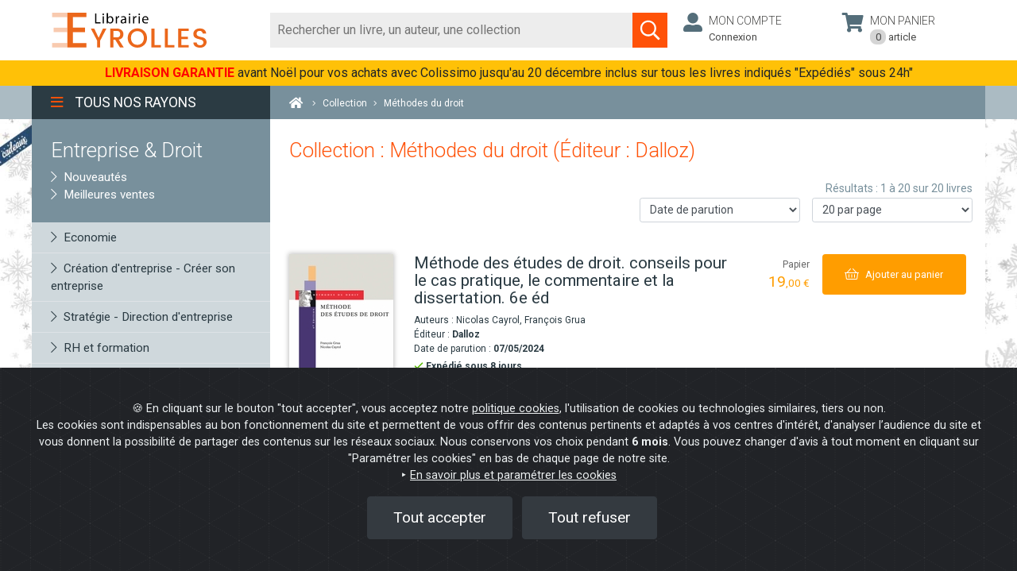

--- FILE ---
content_type: image/svg+xml
request_url: https://www.eyrolles.com/build/images/search.e4286a33.svg
body_size: 695
content:
<?xml version="1.0" encoding="utf-8"?>
<!-- Generator: Adobe Illustrator 22.1.0, SVG Export Plug-In . SVG Version: 6.00 Build 0)  -->
<svg version="1.1" id="Calque_1" xmlns="http://www.w3.org/2000/svg" xmlns:xlink="http://www.w3.org/1999/xlink" x="0px" y="0px"
	 viewBox="0 0 50 50" style="enable-background:new 0 0 50 50;" xml:space="preserve">
<style type="text/css">
	.st0{fill:#FF5208;}
	.st1{fill:#FFFFFF;}
</style>
<rect class="st0" width="50" height="50"/>
<path class="st1" d="M39.1,36.7L32.4,30c-0.1-0.1-0.3-0.2-0.5-0.2h-0.7c1.7-2,2.8-4.6,2.8-7.4C34,16.1,28.9,11,22.6,11
	s-11.4,5.1-11.4,11.4s5.1,11.4,11.4,11.4c2.8,0,5.4-1,7.4-2.8v0.7c0,0.2,0.1,0.3,0.2,0.5l6.6,6.6c0.3,0.3,0.7,0.3,0.9,0l1.2-1.2
	C39.3,37.3,39.3,36.9,39.1,36.7z M22.6,31.1c-4.8,0-8.8-3.9-8.8-8.8s3.9-8.8,8.8-8.8s8.8,3.9,8.8,8.8S27.5,31.1,22.6,31.1z"/>
</svg>


--- FILE ---
content_type: application/xml
request_url: https://www.watcheezy.net/fo/xml/front.php
body_size: 19618
content:
<?xml version="1.0" encoding="UTF-8"?>
<!DOCTYPE language SYSTEM "xmldoctype.dtd"> 
	<language>
		<xmldata id="open">
			<translation lang="FR" valid="1">Démarrer une conversation</translation>
			<translation lang="EN" valid="1">Start a conversation</translation>
			<translation lang="ES" valid="1">Abrir Target First</translation>
			<translation lang="DE" valid="1">Target First öffnen</translation>
			<translation lang="IT" valid="1">Aprire Target First</translation>
			<translation lang="PT" valid="1">Abrir Target First</translation>
			<translation lang="NL" valid="1">Target First openen</translation>
		</xmldata>
		<xmldata id="thecomm">
			<translation lang="FR" valid="1">Ouvrir le widget de conversation</translation>
			<translation lang="EN" valid="0">Open the conversation widget</translation>
			<translation lang="ES" valid="1">Abre el widget de conversación</translation>
			<translation lang="DE" valid="1">Öffnen Sie das Konversations-Widget</translation>
			<translation lang="IT" valid="1">Apri il widget di conversazione</translation>
			<translation lang="PT" valid="1">Abra o widget de conversa</translation>
			<translation lang="NL" valid="1">Open de gesprekswidget</translation>
		</xmldata>
		<xmldata id="theC2C">
			<translation lang="FR" valid="1">Faites vous rappeler</translation>
			<translation lang="EN" valid="0">Free callback</translation>
			<translation lang="ES" valid="0">devolución de llamada gratuita</translation>
			<translation lang="DE" valid="0">Kostenloser Rückruf</translation>
			<translation lang="IT" valid="0">richiamata gratuita</translation>
			<translation lang="PT" valid="0">callback livre</translation>
			<translation lang="NL" valid="0">Laat u terugbellen</translation>
		</xmldata>
		<xmldata id="is_available">
			<translation lang="FR" valid="1">Votre conseiller est disponible</translation>
			<translation lang="EN" valid="0">Your advisor is available</translation>
			<translation lang="ES" valid="1">Su asesor está disponible</translation>
			<translation lang="DE" valid="1">Ihr Berater ist verfügbar.</translation>
			<translation lang="IT" valid="1">Il vostro consulente è disponibile</translation>
			<translation lang="PT" valid="1">Seu conselheiro está disponível</translation>
			<translation lang="NL" valid="1">Uw adviseur is beschikbaar</translation>
		</xmldata>
		<xmldata id="send">
			<translation lang="FR" valid="1">Envoyer</translation>
			<translation lang="EN" valid="1">Send</translation>
			<translation lang="ES" valid="1">Enviar</translation>
			<translation lang="DE" valid="1">Senden</translation>
			<translation lang="IT" valid="1">Inviare</translation>
			<translation lang="PT" valid="1">Enviar</translation>
			<translation lang="NL" valid="1">Versturen</translation>
		</xmldata>
		<xmldata id="msg_default_light">
			<translation lang="FR" valid="1">Aide en ligne</translation>
			<translation lang="EN" valid="0">Online help</translation>
			<translation lang="ES" valid="1">Ayuda en línea</translation>
			<translation lang="DE" valid="1">Online-Hilfe</translation>
			<translation lang="IT" valid="1">Assistenza on line</translation>
			<translation lang="PT" valid="1">Ajuda online</translation>
			<translation lang="NL" valid="1">Online hulp</translation>
		</xmldata>
		<xmldata id="msg_default_lighter">
			<translation lang="FR" valid="1">Un conseiller est disponible</translation>
			<translation lang="EN" valid="1">An adviser is available</translation>
			<translation lang="ES" valid="1">Un asesor está disponible</translation>
			<translation lang="DE" valid="1">Ein Berater ist verfügbar</translation>
			<translation lang="IT" valid="1">Un consulente è disponibile</translation>
			<translation lang="PT" valid="1">Um conselheiro está disponível</translation>
			<translation lang="NL" valid="1">Een adviseur is beschikbaar</translation>
		</xmldata>
		<xmldata id="msg_default_lighter_offline">
			<translation lang="FR" valid="1">Laissez-nous un message</translation>
			<translation lang="EN" valid="1">Leave us a message</translation>
			<translation lang="ES" valid="1">Un asesor está disponible</translation>
			<translation lang="DE" valid="1">Ein Berater ist verfügbar</translation>
			<translation lang="IT" valid="1">Un consulente è disponibile</translation>
			<translation lang="PT" valid="1">Um conselheiro está disponível</translation>
			<translation lang="NL" valid="1">Een adviseur is beschikbaar</translation>
		</xmldata>
		<xmldata id="msg_default_lighter_offlineFB">
			<translation lang="FR" valid="1">Nous écrire</translation>
			<translation lang="EN" valid="1">Message us</translation>
			<translation lang="ES" valid="1">Un asesor está disponible</translation>
			<translation lang="DE" valid="1">Ein Berater ist verfügbar</translation>
			<translation lang="IT" valid="1">Un consulente è disponibile</translation>
			<translation lang="PT" valid="1">Um conselheiro está disponível</translation>
			<translation lang="NL" valid="1">Een adviseur is beschikbaar</translation>
		</xmldata>
		<xmldata id="form_msg">
			<translation lang="FR" valid="1">Message </translation>
			<translation lang="EN" valid="0">Message </translation>
			<translation lang="ES" valid="1">Mensaje </translation>
			<translation lang="DE" valid="1">Nachricht </translation>
			<translation lang="IT" valid="1">Messaggio </translation>
			<translation lang="PT" valid="1">Mensagem</translation>
			<translation lang="NL" valid="1">Bericht</translation>
		</xmldata>
		<xmldata id="form_name">
			<translation lang="FR" valid="1">Nom </translation>
			<translation lang="EN" valid="0">Name </translation>
			<translation lang="ES" valid="1">Nombre </translation>
			<translation lang="DE" valid="1">Name </translation>
			<translation lang="IT" valid="1">Nome </translation>
			<translation lang="PT" valid="1">Nome</translation>
			<translation lang="NL" valid="1">Naam</translation>
		</xmldata>
		<xmldata id="form_tel">
			<translation lang="FR" valid="1">Téléphone </translation>
			<translation lang="EN" valid="0">Phone </translation>
			<translation lang="ES" valid="0">Teléfono </translation>
			<translation lang="DE" valid="0">Telefon </translation>
			<translation lang="IT" valid="0">Telefono </translation>
			<translation lang="PT" valid="0">Telefone</translation>
			<translation lang="NL" valid="0">Telefoonnummer</translation>
		</xmldata>
		<xmldata id="form_company">
			<translation lang="FR" valid="1">Société</translation>
			<translation lang="EN" valid="0">Company</translation>
			<translation lang="ES" valid="1">Empresa</translation>
			<translation lang="DE" valid="1">Unternehmen</translation>
			<translation lang="IT" valid="1">Società</translation>
			<translation lang="PT" valid="1">Empresa</translation>
			<translation lang="NL" valid="1">Bedrijf</translation>
		</xmldata>	
		<xmldata id="form_title1a">
			<translation lang="FR" valid="1">Nous sommes momentanément indisponibles.</translation>
			<translation lang="EN" valid="0">We are momentarily unavailable.</translation>
			<translation lang="ES" valid="1">En estos momentos, no estamos disponibles.</translation>
			<translation lang="DE" valid="1">Momentan sind wir nicht verfügbar.</translation>
			<translation lang="IT" valid="1">Non siamo momentaneamente disponibili.</translation>
			<translation lang="PT" valid="1">Estamos momentaneamente indisponíveis.</translation>
			<translation lang="NL" valid="1">Op dit moment zijn we niet beschikbaar.</translation>
		</xmldata>
		<xmldata id="form_title1b">
			<translation lang="FR" valid="1">Merci de nous laisser un message.</translation>
			<translation lang="EN" valid="0">Please, leave us a message.</translation>
			<translation lang="ES" valid="1">Por favor, déjenos un mensaje.</translation>
			<translation lang="DE" valid="1">Bitte hinterlassen Sie uns eine Mitteilung.</translation>
			<translation lang="IT" valid="1">Per favore, lasciate un messaggio.</translation>
			<translation lang="PT" valid="1">Agradecemos que deixe uma mensagem.</translation>
			<translation lang="NL" valid="1">Laat alstublieft uw bericht achter.</translation>
		</xmldata>
		<xmldata id="form_title2a">
			<translation lang="FR" valid="1">Nos conseillères sont actuellement indisponibles. </translation>
			<translation lang="EN" valid="0">Please leave us a message.</translation>
			<translation lang="ES" valid="1">En estos momentos, nuestros asesores no están disponibles.</translation>
			<translation lang="DE" valid="1">Unsere Beraterinnen sind momentan nicht verfügbar.</translation>
			<translation lang="IT" valid="1">I nostri consulenti non sono attualmente disponibili.</translation>
			<translation lang="PT" valid="1">Nossas conselheiras estão indisponíveis neste momento.</translation>
			<translation lang="NL" valid="1">Onze adviseurs zijn momenteel niet beschikbaar.</translation>
		</xmldata>
		<xmldata id="form_title2b">
			<translation lang="FR" valid="1">Merci de nous laisser un message.</translation>
			<translation lang="EN" valid="0">Please, leave us a message. </translation>
			<translation lang="ES" valid="1">Por favor, déjenos un mensaje.</translation>
			<translation lang="DE" valid="1">Bitte hinterlassen Sie uns eine Mitteilung.</translation>
			<translation lang="IT" valid="1">Per favore, lasciate un messaggio.</translation>
			<translation lang="PT" valid="1">Agradecemos que deixe uma mensagem.</translation>
			<translation lang="NL" valid="1">Laat alstublieft uw bericht achter.</translation>
		</xmldata>
		<xmldata id="form_title3a">
			<translation lang="FR" valid="1">Nous sommes momentanément indisponibles.</translation>
			<translation lang="EN" valid="0">We are momentarily unavailable.</translation>
			<translation lang="ES" valid="1">En estos momentos, no estamos disponibles.</translation>
			<translation lang="DE" valid="1">Momentan sind wir nicht verfügbar.</translation>
			<translation lang="IT" valid="1">Non siamo momentaneamente disponibili.</translation>
			<translation lang="PT" valid="1">Estamos momentaneamente indisponíveis.</translation>
			<translation lang="NL" valid="1">Op dit moment zijn we niet beschikbaar.</translation>
		</xmldata>
		<xmldata id="form_thank_you">
			<translation lang="FR" valid="1">Votre avis nous intéresse</translation>
			<translation lang="EN" valid="0">We'd love to get your opinion</translation>
			<translation lang="ES" valid="1">Su opinión nos interesa</translation>
			<translation lang="DE" valid="1">Ihre Meinung interessiert uns.</translation>
			<translation lang="IT" valid="1">Ci interessa la vostra opinione</translation>
			<translation lang="PT" valid="1">Sua opinião interessa-nos</translation>
			<translation lang="NL" valid="1">Wij horen graag uw mening</translation>
		</xmldata>
		<xmldata id="form_thank_you_orpi">
			<translation lang="FR" valid="1">Votre satisfaction est au coeur de nos préoccupations.</translation>
			<translation lang="EN" valid="0">We'd love to get your opinion</translation>
			<translation lang="ES" valid="1">Su opinión nos interesa</translation>
			<translation lang="DE" valid="1">Ihre Meinung interessiert uns.</translation>
			<translation lang="IT" valid="1">Ci interessa la vostra opinione</translation>
			<translation lang="PT" valid="1">Sua opinião interessa-nos</translation>
			<translation lang="NL" valid="1">Uw tevredenheid vormt de kern van onze zorgen.</translation>
		</xmldata>
		<xmldata id="q1_form_this_reac">
			<translation lang="FR" valid="1">Avez-vous été satisfait de notre délai d'attente?</translation>
			<translation lang="EN" valid="0">Have you been satisfied with our response time?</translation>
			<translation lang="ES" valid="1">¿Está satisfecho con el tiempo de respuesta?</translation>
			<translation lang="DE" valid="1">Waren Sie mit unserer Frist für die Beantwortung zufrieden?</translation>
			<translation lang="IT" valid="1">Siete rimasti soddisfatti dei nostri tempi di risposta?</translation>
			<translation lang="PT" valid="1">Está satisfeito com o nosso tempo de resposta</translation>
			<translation lang="NL" valid="1">Bent u tevreden met onze reactietijd?</translation>
		</xmldata>
		<xmldata id="q2_form_this_qual">
			<translation lang="FR" valid="1">Avez-vous été satisfait par nos réponses?</translation>
			<translation lang="EN" valid="0">Have you been satisfied with our answers?</translation>
			<translation lang="ES" valid="1">¿Está satisfecho con nuestra respuesta?</translation>
			<translation lang="DE" valid="1">Waren Sie mit unseren Antworten zufrieden?</translation>
			<translation lang="IT" valid="1">Siete rimasti soddisfatti delle nostre risposte?</translation>
			<translation lang="PT" valid="1">Considera nossas respostas satisfatórias</translation>
			<translation lang="NL" valid="1">Bent u tevreden met onze antwoorden?</translation>
		</xmldata>
		<xmldata id="q3_form_this_qual">
			<translation lang="FR" valid="1">Avez-vous été satisfait par l'accueil de notre conseiller?</translation>
			<translation lang="EN" valid="1">Are you satisfied with our answers?</translation>
			<translation lang="ES" valid="0">¿Ha sido usted satisfecho con nuestras respuestas?</translation>
			<translation lang="DE" valid="0">Haben Sie mit unseren Antworten zufrieden gewesen?</translation>
			<translation lang="ES" valid="0">Ha sido usted satisfecho por nuestras respuestas</translation>
			<translation lang="NL" valid="1">Bent u tevreden geweest met de ontvangst van onze adviseur?</translation>
		</xmldata>
		<xmldata id="form_1_star">
			<translation lang="FR" valid="1">pas satisfait</translation>
			<translation lang="EN" valid="1">not satisfied</translation>
			<translation lang="ES" valid="0">no esta satisfecho</translation>
			<translation lang="DE" valid="0">nicht zufrieden</translation>
			<translation lang="IT" valid="0">non soddisfatto</translation>
			<translation lang="NL" valid="1">niet tevreden</translation>
		</xmldata>
		<xmldata id="form_2_star">
			<translation lang="FR" valid="1">peu satisfait</translation>
			<translation lang="EN" valid="0">somewhat satisfied</translation>
			<translation lang="ES" valid="1">poco satisfecho</translation>
			<translation lang="DE" valid="1">wenig zufrieden</translation>
			<translation lang="IT" valid="1">poco soddisfatto</translation>
			<translation lang="PT" valid="1">pouco satisfatório</translation>
			<translation lang="NL" valid="1">niet zo tevreden</translation>
		</xmldata>
		<xmldata id="form_25_star">
			<translation lang="FR" valid="1">moyennement satisfait</translation>
			<translation lang="EN" valid="1">moderately satisfied</translation>
			<translation lang="ES" valid="0">moderadamente satisfecho</translation>
			<translation lang="DE" valid="0">mäßig zufrieden</translation>
			<translation lang="IT" valid="0">moderatamente soddisfatto</translation>
			<translation lang="PT" valid="0">moderadamente satisfeito</translation>
			<translation lang="NL" valid="1">redelijk tevreden</translation>
		</xmldata>
		<xmldata id="form_3_star">
			<translation lang="FR" valid="1">satisfait</translation>
			<translation lang="EN" valid="0">satisfied</translation>
			<translation lang="ES" valid="1">satisfecho</translation>
			<translation lang="DE" valid="1">zufrieden</translation>
			<translation lang="IT" valid="1">soddisfatto</translation>
			<translation lang="PT" valid="1">satisfatório</translation>
			<translation lang="NL" valid="1">tevreden</translation>
		</xmldata>
		<xmldata id="form_4_star">
			<translation lang="FR" valid="1">très satisfait</translation>
			<translation lang="EN" valid="0">very satisfied</translation>
			<translation lang="ES" valid="1">muy satisfecho</translation>
			<translation lang="DE" valid="1">sehr zufrieden</translation>
			<translation lang="IT" valid="1">molto soddisfatto</translation>
			<translation lang="PT" valid="1">muito satisfatório</translation>
			<translation lang="NL" valid="1">zeer tevreden</translation>
		</xmldata>
		<xmldata id="form_evaluate">
			<translation lang="FR" valid="1">Envoyer</translation>
			<translation lang="EN" valid="0">Send</translation>
			<translation lang="ES" valid="1">Enviar</translation>
			<translation lang="DE" valid="1">Senden</translation>
			<translation lang="IT" valid="1">Inviare</translation>
			<translation lang="PT" valid="1">Enviar</translation>
			<translation lang="NL" valid="1">Versturen</translation>
		</xmldata>
		<xmldata id="form_close">
			<translation lang="FR" valid="1">Fermer</translation>
			<translation lang="EN" valid="0">Close</translation>
			<translation lang="ES" valid="1">Cerrar</translation>
			<translation lang="DE" valid="1">Schließen</translation>
			<translation lang="IT" valid="1">Chiudere</translation>
			<translation lang="PT" valid="1">Cerca</translation>
			<translation lang="NL" valid="0">Sluiten</translation>
		</xmldata>
		<xmldata id="form_retract">
			<translation lang="FR" valid="1">Réduire</translation>
			<translation lang="EN" valid="0">Minimize</translation>
			<translation lang="ES" valid="1">Reducir</translation>
			<translation lang="DE" valid="1">Schließen</translation>
			<translation lang="IT" valid="1">Chiudere</translation>
			<translation lang="PT" valid="1">Cerca</translation>
			<translation lang="NL" valid="0">Sluiten</translation>
		</xmldata>
		<xmldata id="open_list">
			<translation lang="FR" valid="1">Ouvrir la liste des conseillers</translation>
			<translation lang="EN" valid="0">Open the list of advisors</translation>
			<translation lang="ES" valid="1">Abrir la lista de asesores</translation>
			<translation lang="DE" valid="1">Die Liste der Berater öffnen</translation>
			<translation lang="IT" valid="1">Aprire l'elenco degli consulenti</translation>
			<translation lang="PT" valid="1">Abrir a lista dos assessores</translation>
			<translation lang="NL" valid="1">Open de lijst met adviseurs</translation>
		</xmldata>
		<xmldata id="ask_form">
			<translation lang="FR" valid="1">Merci de bien vouloir compléter ce formulaire</translation>
			<translation lang="EN" valid="0">Thank you to fill this form</translation>
			<translation lang="ES" valid="1">Por favor, complete este formulario</translation>
			<translation lang="DE" valid="1">TBitte füllen Sie das Formular aus.</translation>
			<translation lang="IT" valid="1">Si prega di completare la compilazione del formulario</translation>
			<translation lang="PT" valid="1">Agradecemos que complete o formulário</translation>
			<translation lang="NL" valid="1">Bedankt voor het invullen van dit formulier.</translation>
		</xmldata>
		<xmldata id="ask_form_identity">
			<translation lang="FR" valid="1">Vos nom et prénom</translation>
			<translation lang="EN" valid="0">Your identity</translation>
			<translation lang="ES" valid="1">Su nombre y apellidos</translation>
			<translation lang="DE" valid="1">Ihr Name und Vorname</translation>
			<translation lang="IT" valid="1">Il vostro cognome e nome</translation>
			<translation lang="PT" valid="1">Seu primeiro e último nome</translation>
			<translation lang="NL" valid="1">Uw voor- en achternaam</translation>
		</xmldata>		
		<xmldata id="ask_form_name">
			<translation lang="FR" valid="1">Nom</translation>
			<translation lang="EN" valid="0">Last Name</translation>
			<translation lang="ES" valid="1">Apellido</translation>
			<translation lang="DE" valid="1">Nachname</translation>
			<translation lang="IT" valid="1">Cognome</translation>
			<translation lang="PT" valid="1">Último nome</translation>
			<translation lang="NL" valid="1">Achternaam</translation>
		</xmldata>
		<xmldata id="ask_form_fname">
			<translation lang="FR" valid="1">Prénom</translation>
			<translation lang="EN" valid="0">First name</translation>
			<translation lang="ES" valid="1">Primer nombre</translation>
			<translation lang="DE" valid="1">Vorname</translation>
			<translation lang="IT" valid="1">Nome</translation>
			<translation lang="PT" valid="1">Primeiro nome</translation>
			<translation lang="NL" valid="1">Voornaam</translation>
		</xmldata>		
		<xmldata id="ask_form_coord">
			<translation lang="FR" valid="1">Vos coordonnées</translation>
			<translation lang="EN" valid="0">Your contact information</translation>
			<translation lang="ES" valid="1">Su dirección</translation>
			<translation lang="DE" valid="1">Ihre Adresse</translation>
			<translation lang="IT" valid="1">I vostri contatti</translation>
			<translation lang="PT" valid="1">Sua localização</translation>
			<translation lang="NL" valid="1">Uw contactgegevens</translation>
		</xmldata>		
		<xmldata id="ask_form_tel">
			<translation lang="FR" valid="1">Téléphone</translation>
			<translation lang="EN" valid="0">Phone number</translation>
			<translation lang="ES" valid="1">Número de teléfono</translation>
			<translation lang="DE" valid="1">Telefonnummer</translation>
			<translation lang="IT" valid="1">Telefono</translation>
			<translation lang="PT" valid="1">Telefone</translation>
			<translation lang="NL" valid="1">Telefoonnummer</translation>
		</xmldata>		
		<xmldata id="ask_form_company">
			<translation lang="FR" valid="1">Société</translation>
			<translation lang="EN" valid="0">Company</translation>
			<translation lang="ES" valid="1">Empresa</translation>
			<translation lang="DE" valid="1">Unternehmen</translation>
			<translation lang="IT" valid="1">Società</translation>
			<translation lang="PT" valid="1">Empresa</translation>
			<translation lang="NL" valid="1">Bedrijf</translation>
		</xmldata>
		<xmldata id="ask_form_question">
			<translation lang="FR" valid="1">Objet de votre suggestion/question</translation>
			<translation lang="EN" valid="0">Your message</translation>
			<translation lang="ES" valid="1">Tema de su sugerencia/pregunta</translation>
			<translation lang="DE" valid="1">Inhalt Ihres Vorschlags/Ihrer Frage</translation>
			<translation lang="IT" valid="1">Oggetto dei vostri suggerimenti/delle vostre domande</translation>
			<translation lang="PT" valid="1">Motivo da sua sugestão/questão</translation>
			<translation lang="NL" valid="1">Onderwerp van uw suggestie/vraag</translation>
		</xmldata>		
		<xmldata id="ask_form_question_title">
			<translation lang="FR" valid="1">question/remarque/recherche</translation>
			<translation lang="EN" valid="0">question/search</translation>
			<translation lang="ES" valid="1">pregunta/observación/indagación</translation>
			<translation lang="DE" valid="1">Frage/Anmerkung/Recherche</translation>
			<translation lang="IT" valid="1">domanda/osservazione/ricerca</translation>
			<translation lang="PT" valid="1">questão/observação/pesquisa</translation>
			<translation lang="NL" valid="1">vraag/opmerking/verzoek</translation>
		</xmldata>	
		<xmldata id="ask_form_prechat">
			<translation lang="FR" valid="1">Avant de commencer la discussion, merci de bien vouloir vous présenter</translation>
			<translation lang="EN" valid="0">Before beginning the discussion, please introduce yourself</translation>
			<translation lang="ES" valid="0">Antes de comenzar la discusión, introdúzcase</translation>
			<translation lang="DE" valid="0">Bevor Sie mit der Diskussion beginnen, stellen Sie sich bitte vor</translation>
			<translation lang="IT" valid="0">Prima di iniziare la discussione, si prega di presentarsi</translation>
			<translation lang="PT" valid="0">Antes de iniciar a discussão, por favor, apresente-se</translation>
			<translation lang="NL" valid="1">Wilt u zo vriendelijk zijn zich voor te stellen, voordat u met dit gesprek begint?</translation>
		</xmldata>
		<xmldata id="ask_form_identity_prechat">
			<translation lang="FR" valid="1">A propos de vous</translation>
			<translation lang="EN" valid="0">About yourself</translation>
			<translation lang="ES" valid="1">Acerca de ti mismo</translation>
			<translation lang="DE" valid="1">Über dich</translation>
			<translation lang="IT" valid="1">Su di te</translation>
			<translation lang="PT" valid="1">Sobre si mesmo</translation>
			<translation lang="NL" valid="1">Over u</translation>
		</xmldata>		
		<xmldata id="ask_form_lname_prechat">
			<translation lang="FR" valid="1">Nom</translation>
			<translation lang="EN" valid="0">Last Name</translation>
			<translation lang="ES" valid="0">Apellido</translation>
			<translation lang="DE" valid="0">Nachname</translation>
			<translation lang="IT" valid="0">Cognome</translation>
			<translation lang="PT" valid="0">Último nome</translation>
			<translation lang="NL" valid="1">Achternaam</translation>
		</xmldata>
		<xmldata id="ask_form_fname_prechat">
			<translation lang="FR" valid="1">Prénom</translation>
			<translation lang="EN" valid="0">First name</translation>
			<translation lang="ES" valid="0">Primer nombre</translation>
			<translation lang="DE" valid="0">Vorname</translation>
			<translation lang="IT" valid="0">Nome</translation>
			<translation lang="PT" valid="0">Primeiro nome</translation>
			<translation lang="NL" valid="1">Voornaam</translation>
		</xmldata>
		<xmldata id="ask_form_tel_prechat">
			<translation lang="FR" valid="1">Téléphone</translation>
			<translation lang="EN" valid="0">Phone</translation>
			<translation lang="ES" valid="0">Teléfono</translation>
			<translation lang="DE" valid="0">Telefon</translation>
			<translation lang="IT" valid="0">Telefono</translation>
			<translation lang="PT" valid="0">Telefone</translation>
			<translation lang="NL" valid="1">Telefoonnummer</translation>
		</xmldata>
		<xmldata id="ask_form_company_prechat">
			<translation lang="FR" valid="1">Société</translation>
			<translation lang="EN" valid="0">Company</translation>
			<translation lang="ES" valid="0">Empresa</translation>
			<translation lang="DE" valid="0">Unternehmen</translation>
			<translation lang="IT" valid="0">Azienda</translation>
			<translation lang="PT" valid="0">Empresa</translation>
			<translation lang="NL" valid="1">Bedrijf</translation>
		</xmldata>
		<xmldata id="ask_form_question_prechat">
			<translation lang="FR" valid="1">Question</translation>
			<translation lang="EN" valid="0">Question</translation>
			<translation lang="ES" valid="0">Pregunta</translation>
			<translation lang="DE" valid="0">Frage</translation>
			<translation lang="IT" valid="0">Domanda</translation>
			<translation lang="PT" valid="0">Questão</translation>
			<translation lang="NL" valid="1">Vraag</translation>
		</xmldata>
		<xmldata id="ask_form_start_prechat">
			<translation lang="FR" valid="1">Commencer le chat</translation>
			<translation lang="EN" valid="0">Start chatting</translation>
			<translation lang="ES" valid="1">Empezar a chatear</translation>
			<translation lang="DE" valid="1">Starten das Chatten</translation>
			<translation lang="IT" valid="1">Inizia a chattare</translation>
			<translation lang="PT" valid="1">Começar a conversar</translation>
			<translation lang="NL" valid="1">Beginnen met chatten</translation>
		</xmldata>
		<xmldata id="startString">
			<translation lang="FR" valid="1">Commencer</translation>
			<translation lang="EN" valid="0">Start</translation>
			<translation lang="ES" valid="1">Empezar</translation>
			<translation lang="DE" valid="1">Starten</translation>
			<translation lang="IT" valid="1">Inizia</translation>
			<translation lang="PT" valid="1">Começar</translation>
			<translation lang="NL" valid="1">Beginnen</translation>
		</xmldata>
		<xmldata id="watchBox_deconnect">
			<translation lang="FR" valid="1">Oups !!! votre connexion internet semble interrompue</translation>
			<translation lang="EN" valid="0">It seems that the Internet connection of your browser is interrupted.</translation>
			<translation lang="ES" valid="0">It seems that the Internet connection of your browser is interrupted.</translation>
			<translation lang="DE" valid="0">It seems that the Internet connection of your browser is interrupted.</translation>
			<translation lang="IT" valid="0">It seems that the Internet connection of your browser is interrupted.</translation>
			<translation lang="PT" valid="0">It seems that the Internet connection of your browser is interrupted.</translation>
			<translation lang="NL" valid="1">Oeps!!! het lijkt erop dat uw internetverbinding onderbroken is.</translation>
		</xmldata>
		<xmldata id="watchBox_deconnect_content">
			<translation lang="FR" valid="1">Vérifiez l'état de votre connexion internet dans vos paramètres système ou rechargez votre navigateur.</translation>
			<translation lang="EN" valid="0">Check the status of your internet connection in your system settings or reload your browser.</translation>
			<translation lang="ES" valid="0">Check the status of your internet connection in your system settings or reload your browser.</translation>
			<translation lang="DE" valid="0">Check the status of your internet connection in your system settings or reload your browser.</translation>
			<translation lang="IT" valid="0">Check the status of your internet connection in your system settings or reload your browser.</translation>
			<translation lang="PT" valid="0">Check the status of your internet connection in your system settings or reload your browser.</translation>
			<translation lang="NL" valid="1">Controleer de status van uw internetverbinding in uw systeeminstellingen of laad uw browser opnieuw.</translation>
		</xmldata>
		<xmldata id="watchBox_reload">
			<translation lang="FR" valid="1">Rechargez cette page pour reprendre la conversation.</translation>
			<translation lang="EN" valid="0">Reload this page to restart the chat</translation>
			<translation lang="ES" valid="1">Recargue la página para retomar la conversación.</translation>
			<translation lang="DE" valid="1">Laden Sie diese Seite erneut, um die Konversation wieder aufzunehmen.</translation>
			<translation lang="IT" valid="1">Ricaricate questa pagina per riprendere la conversazione.</translation>
			<translation lang="PT" valid="1">Carregue esta página para continuar a conversa.</translation>
			<translation lang="NL" valid="1">Laad deze pagina opnieuw om het gesprek te hervatten.</translation>
		</xmldata>	
		<xmldata id="isunavailable">
			<translation lang="FR" valid="1"> est actuellement indisponible. Merci de lui laisser un message.</translation>
			<translation lang="EN" valid="0"> is currently unavailable. Thank you to leave a message.</translation>
			<translation lang="ES" valid="1"> no está disponible en estos momentos. Por favor, déjele un mensaje.</translation>
			<translation lang="DE" valid="1"> ist derzeit nicht verfügbar. Bitte hinterlassen Sie eine Mitteilung.</translation>
			<translation lang="IT" valid="1"> non è attualmente disponibile. Per favore, lasciategli un messaggio.</translation>
			<translation lang="PT" valid="1"> está indisponível de momento. Por favor, deixe uma mensagem.</translation>
			<translation lang="NL" valid="1"> is momenteel niet beschikbaar. Laat alstublieft een bericht voor hem achter.</translation>
		</xmldata>
		<xmldata id="productAded">
			<translation lang="FR" valid="1">produit mis au panier</translation>
			<translation lang="EN" valid="1">product added to cart</translation>
			<translation lang="ES" valid="1">artículo en el carrito</translation>
			<translation lang="DE" valid="1">Produkt im Warenkorb</translation>
			<translation lang="IT" valid="1">prodotto inserito nel carrello</translation>
			<translation lang="PT" valid="1">produto colocado no cesto</translation>
			<translation lang="NL" valid="1">product verplaatst naar de winkelwagen</translation>
		</xmldata>
		<xmldata id="page_panier_txt">
			<translation lang="FR" valid="1">Page panier</translation>
			<translation lang="EN" valid="0">Cart page</translation>
			<translation lang="ES" valid="1">Página carrito</translation>
			<translation lang="DE" valid="1">Seite des Warenkorbs</translation>
			<translation lang="IT" valid="1">Pagina carrello</translation>
			<translation lang="PT" valid="1">Página cesto</translation>
			<translation lang="NL" valid="1">Winkelwagen</translation>
		</xmldata>
		<xmldata id="page_login_txt">
			<translation lang="FR" valid="1">Page login/identification</translation>
			<translation lang="EN" valid="0">Login page</translation>
			<translation lang="ES" valid="1">Página acceso/identificación</translation>
			<translation lang="DE" valid="1">Seite für Login/Identifikation</translation>
			<translation lang="IT" valid="1">Pagina login/identificazione</translation>
			<translation lang="PT" valid="1">Página login/identificação</translation>
			<translation lang="NL" valid="1">Inlogpagina</translation>
		</xmldata>
		<xmldata id="page_deliver_txt">
			<translation lang="FR" valid="1">Page livraison</translation>
			<translation lang="EN" valid="0">Shipping page</translation>
			<translation lang="ES" valid="1">Página entrega</translation>
			<translation lang="DE" valid="1">Seite der Lieferung</translation>
			<translation lang="IT" valid="1">Pagina consegna</translation>
			<translation lang="PT" valid="1">Página de entregas</translation>
			<translation lang="NL" valid="1">Leveringspagina</translation>
		</xmldata>
		<xmldata id="page_summary_txt">
			<translation lang="FR" valid="1">Page résumé</translation>
			<translation lang="EN" valid="0">Summary page</translation>
			<translation lang="ES" valid="1">Página resumen</translation>
			<translation lang="DE" valid="1">Seite der Zusammenfassung</translation>
			<translation lang="IT" valid="1">Pagina riassuntiva</translation>
			<translation lang="PT" valid="1">Página de resumo</translation>
			<translation lang="NL" valid="1">Overzichtspagina</translation>
		</xmldata>
		<xmldata id="page_payment_txt">
			<translation lang="FR" valid="1">Page paiement</translation>
			<translation lang="EN" valid="0">Payment page</translation>
			<translation lang="ES" valid="1">Página pago</translation>
			<translation lang="DE" valid="1">Seite der Bezahlung</translation>
			<translation lang="IT" valid="1">Pagina pagamento</translation>
			<translation lang="PT" valid="1">Página de pagamentos</translation>
			<translation lang="NL" valid="1">Betaalpagina</translation>
		</xmldata>
		<xmldata id="page_validation_txt">
			<translation lang="FR" valid="1">Page validation</translation>
			<translation lang="EN" valid="0">Validation page loaded</translation>
			<translation lang="ES" valid="1">Página validación</translation>
			<translation lang="DE" valid="1">Seite der Bestätigung</translation>
			<translation lang="IT" valid="1">Pagina conferma</translation>
			<translation lang="PT" valid="1">Página de validação</translation>
			<translation lang="NL" valid="1">Validatiepagina</translation>
		</xmldata>
		<xmldata id="txt_back">
			<translation lang="FR" valid="1">Retour</translation>
			<translation lang="EN" valid="0">Back</translation>
			<translation lang="ES" valid="1">Back</translation>
			<translation lang="DE" valid="1">Back</translation>
			<translation lang="IT" valid="1">Ritorno</translation>
			<translation lang="PT" valid="1">Retorno</translation>
			<translation lang="NL" valid="1">Terug</translation>
		</xmldata>
		<xmldata id="nouveauTitle">
			<translation lang="FR" valid="1">Nouveau</translation>
			<translation lang="EN" valid="0">New</translation>
			<translation lang="ES" valid="1">New</translation>
			<translation lang="DE" valid="1">New</translation>
			<translation lang="IT" valid="1">Nuovo</translation>
			<translation lang="PT" valid="1">Novo</translation>
			<translation lang="NL" valid="1">Nieuw</translation>
		</xmldata>
		<xmldata id="messageTitle">
			<translation lang="FR" valid="1">Message </translation>
			<translation lang="EN" valid="0">Message </translation>
			<translation lang="ES" valid="1">Mensaje </translation>
			<translation lang="DE" valid="1">Nachricht </translation>
			<translation lang="IT" valid="1">Messaggio </translation>
			<translation lang="PT" valid="1">Mensagem</translation>
			<translation lang="NL" valid="1">Bericht</translation>
		</xmldata>
		<xmldata id="messageSent">
			<translation lang="FR" valid="1">Message envoyé!</translation>
			<translation lang="EN" valid="0">Message sent!</translation>
			<translation lang="ES" valid="1">Mensaje enviado!</translation>
			<translation lang="DE" valid="1">Nachricht wurde gesendet!</translation>
			<translation lang="IT" valid="1">Messaggio inviato!</translation>
			<translation lang="PT" valid="0">Mensagem enviada!</translation>
			<translation lang="NL" valid="1">Bericht verstuurd!</translation>
		</xmldata>
		<xmldata id="messageNotSend">
			<translation lang="FR" valid="1">Erreur : message non envoyé!</translation>
			<translation lang="EN" valid="0">Error: message not sent!</translation>
			<translation lang="ES" valid="1">Error: mensaje no se ha enviado!</translation>
			<translation lang="DE" valid="1">Fehler: Nachricht nicht gesendet!</translation>
			<translation lang="IT" valid="1">Errore: messaggio non inviato!</translation>
			<translation lang="PT" valid="0">Erro: mensagem não enviada!</translation>
			<translation lang="NL" valid="1">Fout: bericht niet verstuurd!</translation>
		</xmldata>
		<xmldata id="closeListString">
			<translation lang="FR" valid="1">Fermer la liste</translation>
			<translation lang="EN" valid="0">Close the list</translation>
			<translation lang="ES" valid="1">Cerrar la lista</translation>
			<translation lang="DE" valid="1">Die Liste schließen</translation>
			<translation lang="IT" valid="1">Chiudere l'elenco</translation>
			<translation lang="PT" valid="1">Fechar lista</translation>
			<translation lang="NL" valid="1">De lijst sluiten</translation>
		</xmldata>
		<xmldata id="openListString">
			<translation lang="FR" valid="1">Ouvrir la liste des agents</translation>
			<translation lang="EN" valid="0">Open the list of agents</translation>
			<translation lang="ES" valid="1">Abrir la lista de agentes</translation>
			<translation lang="DE" valid="1">Die Liste der Angestellten öffnen</translation>
			<translation lang="IT" valid="1">Aprire l'elenco degli agenti</translation>
			<translation lang="PT" valid="1">Abrir a lista dos agentes</translation>
			<translation lang="NL" valid="1">Lijst met medewerkers openen</translation>
		</xmldata>
		<xmldata id="leaveMsgString">
			<translation lang="FR" valid="1">Laisser un message</translation>
			<translation lang="EN" valid="0">Leave a message</translation>
			<translation lang="ES" valid="1">Dejar un mensaje</translation>
			<translation lang="DE" valid="1">Eine Mitteilung hinterlassen</translation>
			<translation lang="IT" valid="1">Lasciare un messaggio</translation>
			<translation lang="PT" valid="1">Deixar uma mensagem</translation>
			<translation lang="NL" valid="1">Een bericht achterlaten</translation>
		</xmldata>
		<xmldata id="myName">
			<translation lang="FR" valid="1">Moi</translation>
			<translation lang="EN" valid="0">Me</translation>
			<translation lang="ES" valid="1">Yo</translation>
			<translation lang="DE" valid="1">Mich</translation>
			<translation lang="IT" valid="1">Me</translation>
			<translation lang="PT" valid="1">Me</translation>
			<translation lang="NL" valid="1">Ik</translation>
		</xmldata>
		<xmldata id="typehereString">
			<translation lang="FR" valid="1">Tapez votre message ici</translation>
			<translation lang="EN" valid="0">Type your message here</translation>
			<translation lang="ES" valid="1">Escriba aquí su mensaje</translation>
			<translation lang="DE" valid="1">Tragen Sie Ihre Mitteilung hier ein.</translation>
			<translation lang="IT" valid="1">Digitare il vostro messaggio qui</translation>
			<translation lang="PT" valid="1">Escreva sua mensagem aqui</translation>
			<translation lang="NL" valid="1">Typ hier uw bericht</translation>
		</xmldata>
		<xmldata id="clickuptherString">
			<translation lang="FR" valid="1">Cliquez sur la réponse ci-dessus</translation>
			<translation lang="EN" valid="0">Click on the answer above</translation>
			<translation lang="ES" valid="1">Haga clic en su respuesta anterior</translation>
			<translation lang="DE" valid="1">Klicken Sie oben auf Ihre Antwort</translation>
			<translation lang="IT" valid="1">Clicca sulla tua risposta sopra</translation>
			<translation lang="PT" valid="1">Clique na sua resposta acima</translation>
			<translation lang="NL" valid="1">Klik op uw antwoord hierboven</translation>
		</xmldata>
		<xmldata id="sendString">
			<translation lang="FR" valid="1">Envoyer</translation>
			<translation lang="EN" valid="0">Send</translation>
			<translation lang="ES" valid="1">Enviar</translation>
			<translation lang="DE" valid="1">Senden</translation>
			<translation lang="IT" valid="1">Inviare</translation>
			<translation lang="PT" valid="1">Enviar</translation>
			<translation lang="NL" valid="1">Versturen</translation>
		</xmldata>
		<xmldata id="fileString">
			<translation lang="FR" valid="1">Joindre un fichier</translation>
			<translation lang="EN" valid="1">Attach a file</translation>
			<translation lang="ES" valid="1">Adjuntar un archivo</translation>
			<translation lang="DE" valid="1">Datei anhängen</translation>
			<translation lang="IT" valid="1">Allegare un file</translation>
			<translation lang="PT" valid="1">Anexar um arquivo</translation>
			<translation lang="NL" valid="1">Voeg een bestand toe</translation>
		</xmldata>
		<xmldata id="agent_Online">
			<translation lang="FR" valid="1">En ligne</translation>
			<translation lang="EN" valid="1">Online</translation>
			<translation lang="ES" valid="1">En línea</translation>
			<translation lang="DE" valid="1">Online</translation>
			<translation lang="IT" valid="1">on-line</translation>
			<translation lang="PT" valid="1">Online</translation>
			<translation lang="NL" valid="1">Online</translation>
		</xmldata>
		<xmldata id="agent_Offline">
			<translation lang="FR" valid="1">Hors ligne</translation>
			<translation lang="EN" valid="1">Offline</translation>
			<translation lang="ES" valid="1">Fuera de linea</translation>
			<translation lang="DE" valid="1">Offline</translation>
			<translation lang="IT" valid="1">Offline</translation>
			<translation lang="PT" valid="1">Off-line</translation>
			<translation lang="NL" valid="1">Offline</translation>
		</xmldata>
		<xmldata id="agent_Busy">
			<translation lang="FR" valid="1">Indisponible</translation>
			<translation lang="EN" valid="1">Unavailable</translation>
			<translation lang="ES" valid="1">indisponible</translation>
			<translation lang="DE" valid="1">nicht verfügbar</translation>
			<translation lang="IT" valid="1">non disponibile</translation>
			<translation lang="PT" valid="1">indisponível</translation>
			<translation lang="NL" valid="1">niet beschikbaar</translation>
		</xmldata>
		<xmldata id="saveString">
			<translation lang="FR" valid="1">Enregistrer la conversation</translation>
			<translation lang="EN" valid="1">Record conversation</translation>
			<translation lang="ES" valid="1">Grabar conversación</translation>
			<translation lang="DE" valid="1">Gespräch aufnehmen</translation>
			<translation lang="IT" valid="1">Registra conversazione</translation>
			<translation lang="PT" valid="1">Gravar conversa</translation>
			<translation lang="NL" valid="1">Record gesprek</translation>
		</xmldata>
		<xmldata id="visitorDisconnect">
			<translation lang="FR" valid="1">L'agent est hors-ligne</translation>
			<translation lang="EN" valid="0">This user is disconnected</translation>
			<translation lang="ES" valid="1">El agente está desconectado</translation>
			<translation lang="DE" valid="1">Der Angestellte ist offline.</translation>
			<translation lang="IT" valid="1">L'agente è offline</translation>
			<translation lang="PT" valid="1">O agente está off-line</translation>
			<translation lang="NL" valid="1">L'agent est hors-ligne	De medewerker is offline</translation>
		</xmldata>
		<xmldata id="agentAvailString">
			<translation lang="FR" valid="1">Agent indisponible</translation>
			<translation lang="EN" valid="0">Agent unavailable</translation>
			<translation lang="ES" valid="1">Agente no disponible</translation>
			<translation lang="DE" valid="1">Der Angestellte ist nicht verfügbar.</translation>
			<translation lang="IT" valid="1">Agente non disponibile</translation>
			<translation lang="PT" valid="1">Agente indisponível</translation>
			<translation lang="NL" valid="1">Medewerker beschikbaar</translation>
		</xmldata>
		<xmldata id="contact_original">
			<translation lang="FR" valid="1">Vous avez reçu un message sur le formulaire en absence Target First, depuis le site </translation>
			<translation lang="EN" valid="0">You have received a message on the Target First missed form from the site </translation>
			<translation lang="ES" valid="0">Recibió un mensaje en el formulario perdido de Target First del sitio </translation>
			<translation lang="DE" valid="0">Sie haben eine Nachricht auf dem Zielformular für das erste Mal von der Website erhalten </translation>
			<translation lang="IT" valid="0">Hai ricevuto un messaggio sul modulo mancato prima Target dal sito </translation>
			<translation lang="PT" valid="0">Você recebeu uma mensagem no formulário Alvo primeiro perdido do site </translation>
			<translation lang="NL" valid="1">U hebt een bericht ontvangen op het eerst gemiste doelformulier van de site </translation>
		</xmldata>
		<xmldata id="contact_original_messaging">
			<translation lang="FR" valid="1">Vous avez reçu un message en absence Target First, depuis le site </translation>
			<translation lang="EN" valid="0">You have received a message on the Target First from the site </translation>
			<translation lang="ES" valid="0">Ha recibido un mensaje perdido de Target First, desde el sitio </translation>
			<translation lang="DE" valid="0">Sie haben von der Site eine Nachricht "Ziel zuerst verpasst" erhalten </translation>
			<translation lang="IT" valid="0">Hai ricevuto un messaggio mancato Target First, dal sito </translation>
			<translation lang="PT" valid="0">Você recebeu uma mensagem perdida da Target First, do site </translation>
			<translation lang="NL" valid="1">Je hebt een Target First gemist bericht ontvangen van de site </translation>
		</xmldata>
		<xmldata id="contact_on">
			<translation lang="FR" valid="1">le</translation>
			<translation lang="EN" valid="1">on</translation>
			<translation lang="ES" valid="0">el</translation>
			<translation lang="DE" valid="0">am</translation>
			<translation lang="IT" valid="0">di</translation>
			<translation lang="PT" valid="0">na</translation>
			<translation lang="NL" valid="1">op</translation>
		</xmldata>
		<xmldata id="contact_by">
			<translation lang="FR" valid="1">de la part de</translation>
			<translation lang="EN" valid="1">from</translation>
			<translation lang="ES" valid="0">de parte de</translation>
			<translation lang="DE" valid="0">aus</translation>
			<translation lang="IT" valid="0">da</translation>
			<translation lang="PT" valid="0">de</translation>
			<translation lang="NL" valid="1">van</translation>
		</xmldata>
		<xmldata id="contact_content">
			<translation lang="FR" valid="1">Message</translation>
			<translation lang="EN" valid="1">Message</translation>
			<translation lang="ES" valid="0">Mensaje</translation>
			<translation lang="DE" valid="0">Nachricht</translation>
			<translation lang="IT" valid="0">Messaggio</translation>
			<translation lang="PT" valid="0">Mensagem</translation>
			<translation lang="NL" valid="1">Bericht</translation>
		</xmldata>
		<xmldata id="contact_object">
			<translation lang="FR" valid="1">Vous avez reçu un message sur le formulaire en absence Target First</translation>
			<translation lang="EN" valid="0">You have received a message from the Target First absence form</translation>
			<translation lang="ES" valid="0">Has recibido un mensaje en el formulario de ausencia Target First</translation>
			<translation lang="DE" valid="0">Sie haben eine Nachricht über das Target First Abwesenheitsformular erhalten</translation>
			<translation lang="IT" valid="0">Hai ricevuto un messaggio sul modulo di assenza Target First</translation>
			<translation lang="PT" valid="0">Você recebeu uma mensagem no formulário de ausência da Target First</translation>
			<translation lang="NL" valid="1">U hebt een bericht ontvangen op het formulier Target First Afwezigheid</translation>
		</xmldata>
		<xmldata id="contact_object_messaging">
			<translation lang="FR" valid="1">[Target First] Vous avez un nouveau message en attente</translation>
			<translation lang="EN" valid="0">[Target First] You have received a new message</translation>
			<translation lang="ES" valid="0">[Target First] Ha recibido un mensaje perdido</translation>
			<translation lang="DE" valid="0">[Target First] Sie haben eine neue verpasste Nachricht erhalten</translation>
			<translation lang="IT" valid="0">[Target First] Hai ricevuto un messaggio perso</translation>
			<translation lang="PT" valid="0">[Target First] Você recebeu uma mensagem perdida</translation>
			<translation lang="NL" valid="1">[Target First] U heeft een nieuw gemist bericht ontvangen</translation>
		</xmldata>
		<xmldata id="badgeTitle_01">
			<translation lang="FR" valid="1">Vous avez </translation>
			<translation lang="EN" valid="0">You have </translation>
			<translation lang="ES" valid="0">Usted tiene </translation>
			<translation lang="DE" valid="0">Sie haben </translation>
			<translation lang="IT" valid="0">Hai </translation>
			<translation lang="PT" valid="0">Você tem </translation>
			<translation lang="NL" valid="1">U heeft</translation>
		</xmldata>
		<xmldata id="badgeTitle_02">
			<translation lang="FR" valid="1"> nouveau message</translation>
			<translation lang="EN" valid="0"> new message</translation>
			<translation lang="ES" valid="0"> mensaje nuevo</translation>
			<translation lang="DE" valid="0"> neue Nachricht</translation>
			<translation lang="IT" valid="0"> nuovo messaggio</translation>
			<translation lang="PT" valid="0"> nova mensagem</translation>
			<translation lang="NL" valid="1"> nieuw bericht</translation>
		</xmldata>
		<xmldata id="badgeTitle_03">
			<translation lang="FR" valid="1"> nouveaux messages</translation>
			<translation lang="EN" valid="0"> new messages</translation>
			<translation lang="ES" valid="0"> mensajes nuevos</translation>
			<translation lang="DE" valid="0"> neue Nachrichten</translation>
			<translation lang="IT" valid="0"> nuovi messaggi</translation>
			<translation lang="PT" valid="0"> novas mensagens</translation>
			<translation lang="NL" valid="1"> nieuwe berichten</translation>
		</xmldata>
		<xmldata id="agentOffString">
			<translation lang="FR" valid="1">Ce conseiller est hors-ligne</translation>
			<translation lang="EN" valid="0">This advisor is offline</translation>
			<translation lang="ES" valid="0">Este asesor está desconectado.</translation>
			<translation lang="DE" valid="0">Dieser Berater ist offline</translation>
			<translation lang="IT" valid="0">Questo advisor non è in linea</translation>
			<translation lang="PT" valid="0">Este orientador está offline</translation>
			<translation lang="NL" valid="1">Deze adviseur is offline</translation>
		</xmldata>
		<xmldata id="agentBusyString">
			<translation lang="FR" valid="1">Ce conseiller est indisponible</translation>
			<translation lang="EN" valid="0">This advisor is unavailable</translation>
			<translation lang="ES" valid="0">Este asesor no está disponible</translation>
			<translation lang="DE" valid="0">Dieser Berater ist nicht verfügbar</translation>
			<translation lang="IT" valid="0">Questo advisor non è disponibile</translation>
			<translation lang="PT" valid="0">Este orientador está indisponível</translation>
			<translation lang="NL" valid="1">Deze adviseur is niet beschikbaar</translation>
		</xmldata>
		<xmldata id="agentOnlineString">
			<translation lang="FR" valid="1">Ce conseiller est disponible</translation>
			<translation lang="EN" valid="0">This advisor is available</translation>
			<translation lang="ES" valid="0">Este asesor no está disponible</translation>
			<translation lang="DE" valid="0">Dieses Berater ist nicht verfügbar</translation>
			<translation lang="IT" valid="0">Questo advisor non è disponibile</translation>
			<translation lang="PT" valid="0">Este orientador é ocupado</translation>
			<translation lang="NL" valid="1">Deze adviseur is niet beschikbaar</translation>
		</xmldata>
		<xmldata id="agentString">
			<translation lang="FR" valid="1">Le conseiller </translation>
			<translation lang="EN" valid="0">The advisor </translation>
			<translation lang="ES" valid="1">El asesor </translation>
			<translation lang="DE" valid="1">Der berater </translation>
			<translation lang="IT" valid="1">L'advisor </translation>
			<translation lang="PT" valid="1">O orientador </translation>
			<translation lang="NL" valid="1">De adviseurs </translation>
		</xmldata>
		<xmldata id="agentSeemsString">
			<translation lang="FR" valid="1"> semble être disponible. Voulez-vous chatter avec ce conseiller? Cliquez </translation>
			<translation lang="EN" valid="0"> seems to be available. Do you want to chat with this advisor? Click </translation>
			<translation lang="ES" valid="0"> parece estar disponible ¿Quieres chatear con este asesor? Haga clic </translation>
			<translation lang="DE" valid="0"> scheint verfügbar zu sein. Möchtest du mit diesem berater chatten? klicken </translation>
			<translation lang="IT" valid="0"> sembra essere disponibile Vuoi chattare con questo advisor? fare clic </translation>
			<translation lang="PT" valid="0"> parece estar disponível. Você quer conversar com esse orientador? Clique </translation>
			<translation lang="NL" valid="1"> lijkt beschikbaar te zijn. Wil je chatten met deze adviseurs? Klik op</translation>
		</xmldata>
		<xmldata id="yesString">
			<translation lang="FR" valid="1"> OUI</translation>
			<translation lang="EN" valid="0"> YES</translation>
			<translation lang="ES" valid="0"> SI</translation>
			<translation lang="DE" valid="0"> JA</translation>
			<translation lang="IT" valid="0"> SI</translation>
			<translation lang="PT" valid="0"> SIM</translation>
			<translation lang="NL" valid="1"> JA</translation>
		</xmldata>
		<xmldata id="noString">
			<translation lang="FR" valid="1"> NON</translation>
			<translation lang="EN" valid="0"> NO</translation>
			<translation lang="ES" valid="0"> NO</translation>
			<translation lang="DE" valid="0"> NO</translation>
			<translation lang="IT" valid="0"> NO</translation>
			<translation lang="PT" valid="0"> NO</translation>
			<translation lang="NL" valid="1"> NO</translation>
		</xmldata>
		<xmldata id="retypeString">
			<translation lang="FR" valid="1"> puis retapez votre question.</translation>
			<translation lang="EN" valid="0"> then retype your question.</translation>
			<translation lang="ES" valid="0"> y vuelva a escribir su pregunta.</translation>
			<translation lang="DE" valid="0"> und geben Sie dann Ihre Frage erneut ein.</translation>
			<translation lang="IT" valid="0"> quindi digitare la tua domanda.</translation>
			<translation lang="PT" valid="0"> e digite novamente sua pergunta.</translation>
			<translation lang="NL" valid="1"> typ vervolgens uw vraag opnieuw.</translation>
		</xmldata>
		<xmldata id="nomoreString1">
			<translation lang="FR" valid="1">Il ne semble pas y avoir d'autres conseillers disponibles...</translation>
			<translation lang="EN" valid="0">There does not appear to be any other advisors available...</translation>
			<translation lang="ES" valid="0">No parece tener otro asesores disponible ...</translation>
			<translation lang="DE" valid="0">Andere Berater sind offenbar nicht verfügbar ...</translation>
			<translation lang="IT" valid="0">Non sembrano essere disponibili altri consulenti ...</translation>
			<translation lang="PT" valid="0">Não parece ter um outro agente disponível ...</translation>
			<translation lang="NL" valid="1">Het lijkt erop dat er geen andere medewerkers beschikbaar zijn...</translation>
		</xmldata>
		<xmldata id="nomoreString2">
			<translation lang="FR" valid="1">Vous pouvez attendre ou revenir plus tard.</translation>
			<translation lang="EN" valid="0">You can wait or retry later.</translation>
			<translation lang="ES" valid="0">Puede esperar o volver a intentarlo más tarde.</translation>
			<translation lang="DE" valid="0">Sie können später warten oder später versuchen.</translation>
			<translation lang="IT" valid="0">Puoi aspettare o riprovare più tardi.</translation>
			<translation lang="PT" valid="0">Não parece haver outros conselheiros disponíveis</translation>
			<translation lang="NL" valid="1">Er lijken geen andere adviseurs beschikbaar te zijn</translation>
		</xmldata>
		<xmldata id="sendChat_object">
			<translation lang="FR" valid="1">[Target First]Sauvegarde de la discussion sur le site : </translation>
			<translation lang="EN" valid="0">[Target First]Save chat web site </translation>
			<translation lang="ES" valid="0">[Target First]Save chat web site </translation>
			<translation lang="DE" valid="0">[Target First]Save chat web site </translation>
			<translation lang="IT" valid="0">[Target First]Save chat web site </translation>
			<translation lang="PT" valid="0">[Target First]Save chat web site </translation>
			<translation lang="NL" valid="0">[Target First]De discussie op de site opslaan:</translation>
		</xmldata>
		<xmldata id="print_chat">
			<translation lang="FR" valid="1">Imprimer la conversation</translation>
			<translation lang="EN" valid="1">Print Chat</translation>
			<translation lang="ES" valid="0">Imprimir la conversación</translation>
			<translation lang="DE" valid="0">Drucken die Konversation</translation>
			<translation lang="IT" valid="0">Stampa la conversazione</translation>
			<translation lang="PT" valid="0">Imprimir a conversa</translation>
			<translation lang="NL" valid="0">Druk het gesprek af</translation>
		</xmldata>
		<xmldata id="save_chat">
			<translation lang="FR" valid="1">Enregistrer la conversation</translation>
			<translation lang="EN" valid="1">Save Chat</translation>
			<translation lang="ES" valid="0">Grabar conversación</translation>
			<translation lang="DE" valid="0">Aufzeichnung der Konversation</translation>
			<translation lang="IT" valid="0">Registra conversazione</translation>
			<translation lang="PT" valid="0">Gravar conversa</translation>
			<translation lang="NL" valid="0">Record gesprek</translation>
		</xmldata>
		<xmldata id="Send_chat_email">
			<translation lang="FR" valid="1">Envoyer la conversation par email</translation>
			<translation lang="EN" valid="1">Send chat by email</translation>
			<translation lang="ES" valid="0">Envía la conversación por correo electrónico</translation>
			<translation lang="DE" valid="0">Senden Sie die Konversation per E-Mail</translation>
			<translation lang="IT" valid="0">Invia la conversazione via email</translation>
			<translation lang="PT" valid="0">Envie a conversa por email</translation>
			<translation lang="NL" valid="0">Stuur het gesprek per e-mail</translation>
		</xmldata>
		<xmldata id="agent_txt">
			<translation lang="FR" valid="1">Le conseiller</translation>
			<translation lang="EN" valid="0">The agent</translation>
			<translation lang="ES" valid="1">El agente</translation>
			<translation lang="DE" valid="1">Der Agent</translation>
			<translation lang="IT" valid="1">L'agente</translation>
			<translation lang="PT" valid="1">O agente</translation>
			<translation lang="NL" valid="1">De agent</translation>
		</xmldata>
		<xmldata id="ask_cobrowsing_txt">
			<translation lang="FR" valid="1">souhaite vous aider dans votre navigation, Acceptez-vous son aide ?</translation>
			<translation lang="EN" valid="0">wants to help you in your navigation, Do you accept his help?</translation>
			<translation lang="ES" valid="1">quiere ayudarte en tu navegación. ¿Aceptas su ayuda?</translation>
			<translation lang="DE" valid="1">möchte dir bei deiner Navigation helfen, Akzeptierst du seine Hilfe?</translation>
			<translation lang="IT" valid="1">vuole aiutarti nella tua navigazione, accetti il suo aiuto?</translation>
			<translation lang="PT" valid="1">quer te ajudar na sua navegação, você aceita a ajuda dele?</translation>
			<translation lang="NL" valid="1">wil je helpen bij je navigatie, accepteer je zijn hulp?</translation>
		</xmldata>
		<xmldata id="cobrowsing_activated">
			<translation lang="FR" valid="1">Navigation dirigée active</translation>
			<translation lang="EN" valid="0">Cobrowsing activated</translation>
			<translation lang="ES" valid="1">Cobrowsing habilitado</translation>
			<translation lang="DE" valid="1">Cobrowsing aktiviert</translation>
			<translation lang="IT" valid="1">Cobrowsing abilitato</translation>
			<translation lang="PT" valid="1">Cobrowing habilitado</translation>
			<translation lang="NL" valid="1">Cobrowsing ingeschakeld</translation>
		</xmldata>
		<xmldata id="cobrowsing_request">
			<translation lang="FR" valid="1">Demande de navigation dirigée</translation>
			<translation lang="EN" valid="0">Cobrowsing request</translation>
			<translation lang="ES" valid="1">Solicitud de cobrowsing</translation>
			<translation lang="DE" valid="1">Cobrowsing-Anfrage</translation>
			<translation lang="IT" valid="1">Richiesta di accorciamento</translation>
			<translation lang="PT" valid="1">Pedido de Cobrowsing</translation>
			<translation lang="NL" valid="1">Cobrowsing-verzoek</translation>
		</xmldata>
		<xmldata id="cancel_txt">
			<translation lang="FR" valid="1">Annuler</translation>
			<translation lang="EN" valid="0">Cancel</translation>
			<translation lang="ES" valid="1">anular</translation>
			<translation lang="DE" valid="1">stornieren</translation>
			<translation lang="IT" valid="1">annullare</translation>
			<translation lang="PT" valid="1">cancelar</translation>
			<translation lang="NL" valid="1">annuleren</translation>
		</xmldata>
		<xmldata id="DiscussionDecoTitle">
			<translation lang="FR" valid="1">Conversation en pause</translation>
			<translation lang="EN" valid="0">Conversation on hold</translation>
			<translation lang="ES" valid="1">Información</translation>
			<translation lang="DE" valid="1">Information</translation>
			<translation lang="IT" valid="1">Informazione</translation>
			<translation lang="PT" valid="1">Em formação</translation>
			<translation lang="NL" valid="1">Informatie</translation>
		</xmldata>
		<xmldata id="DiscussionDeco1">
			<translation lang="FR" valid="1">Vous semblez inactif depuis quelques minutes, </translation>
			<translation lang="EN" valid="0">The discussion was paused because you seem inactive for a few minutes.</translation>
			<translation lang="ES" valid="1">La discusión se detuvo porque parece inactivo durante unos minutos.</translation>
			<translation lang="DE" valid="1">Die Diskussion wurde unterbrochen, weil Sie für einige Minuten inaktiv scheinen.</translation>
			<translation lang="IT" valid="1">La discussione è stata sospesa perché sembri inattivo per alcuni minuti.</translation>
			<translation lang="PT" valid="1">A discussão foi pausada porque você parece inativo por alguns minutos.</translation>
			<translation lang="NL" valid="1">De discussie is onderbroken omdat je een paar minuten inactief lijkt.</translation>
		</xmldata>
		<xmldata id="DiscussionDeco2">
			<translation lang="FR" valid="1">Voulez-vous reprendre la discussion ?</translation>
			<translation lang="EN" valid="0">Do you want to resume this discussion?</translation>
			<translation lang="ES" valid="1">¿Quieres reanudar esta discusión?</translation>
			<translation lang="DE" valid="1">Möchtest du diese Diskussion fortsetzen?</translation>
			<translation lang="IT" valid="1">Vuoi riprendere questa discussione?</translation>
			<translation lang="PT" valid="1">Você quer continuar esta discussão?</translation>
			<translation lang="NL" valid="1">Wil je deze discussie hervatten?</translation>
		</xmldata>
		<xmldata id="message_sent">
			<translation lang="FR" valid="1">Distribué</translation>
			<translation lang="EN" valid="0">Sent</translation>
			<translation lang="ES" valid="0">Enviado</translation>
			<translation lang="DE" valid="0">Gesendet</translation>
			<translation lang="IT" valid="0">Inviato</translation>
			<translation lang="PT" valid="0">Enviada</translation>
			<translation lang="NL" valid="0">Verzonden</translation>
		</xmldata>
		<xmldata id="message_read">
			<translation lang="FR" valid="1">lu</translation>
			<translation lang="EN" valid="0">read</translation>
			<translation lang="ES" valid="0">leído</translation>
			<translation lang="DE" valid="0">gelesen</translation>
			<translation lang="IT" valid="0">letto</translation>
			<translation lang="PT" valid="0">lida</translation>
			<translation lang="NL" valid="0">gelezen</translation>
		</xmldata>
		<xmldata id="appelezme">
			<translation lang="FR" valid="1">Appelez-moi</translation>
			<translation lang="EN" valid="0">Call me back</translation>
			<translation lang="ES" valid="0">Llamame de vuelta</translation>
			<translation lang="DE" valid="0">Ruf mich zurück</translation>
			<translation lang="IT" valid="0">Richiamami</translation>
			<translation lang="PT" valid="0">Me ligue de volta</translation>
			<translation lang="NL" valid="0">Bel me terug</translation>
		</xmldata>
		<xmldata id="rappelezme">
			<translation lang="FR" valid="1">Rappelez-moi</translation>
			<translation lang="EN" valid="0">Call me back</translation>
			<translation lang="ES" valid="0">Llamame de vuelta</translation>
			<translation lang="DE" valid="0">Ruf mich zurück</translation>
			<translation lang="IT" valid="0">Richiamami</translation>
			<translation lang="PT" valid="0">Me ligue de volta</translation>
			<translation lang="NL" valid="0">Bel me terug</translation>
		</xmldata>
		<xmldata id="yournumber">
			<translation lang="FR" valid="1">Votre téléphone*</translation>
			<translation lang="EN" valid="0">Your phone number*</translation>
			<translation lang="ES" valid="0">Su número de teléfono*</translation>
			<translation lang="DE" valid="0">Deine Telefonnummer*</translation>
			<translation lang="IT" valid="0">Il tuo numero di telefono*</translation>
			<translation lang="PT" valid="0">Seu número de telefone*</translation>
			<translation lang="NL" valid="0">Jouw telefoon nummer*</translation>
		</xmldata>
		<xmldata id="msg_already">
			<translation lang="FR" valid="1">Message déjà envoyé</translation>
			<translation lang="EN" valid="0">Message already send !</translation>
			<translation lang="ES" valid="0">Mensaje ya enviado</translation>
			<translation lang="DE" valid="0">Nachricht bereits gesendet</translation>
			<translation lang="IT" valid="0">Messaggio già inviato</translation>
			<translation lang="PT" valid="0">Mensagem já enviada</translation>
			<translation lang="NL" valid="0">Bericht al verzonden</translation>
		</xmldata>
		<xmldata id="msg_please">
			<translation lang="FR" valid="1">Merci de remplir les champs obligatoires</translation>
			<translation lang="EN" valid="0">Please fill in the fields</translation>
			<translation lang="ES" valid="0">Por favor complete los campos</translation>
			<translation lang="DE" valid="0">Bitte füllen Sie die Felder aus</translation>
			<translation lang="IT" valid="0">Si prega di compilare i campi</translation>
			<translation lang="PT" valid="0">Por favor preencha os campos</translation>
			<translation lang="NL" valid="0">Vul alstublieft de velden in</translation>
		</xmldata>
		<xmldata id="msg_tryagain">
			<translation lang="FR" valid="1">Votre demande a été transmise</translation>
			<translation lang="EN" valid="0">Please try again later</translation>
			<translation lang="ES" valid="0">Por favor, inténtelo de nuevo más tarde</translation>
			<translation lang="DE" valid="0">Bitte versuchen Sie es später noch einmal</translation>
			<translation lang="IT" valid="0">Per favore riprova più tardi</translation>
			<translation lang="PT" valid="0">Por favor, tente novamente mais tarde</translation>
			<translation lang="NL" valid="0">Probeer het later nog eens</translation>
		</xmldata>
		<xmldata id="callback_default_title">
			<translation lang="FR" valid="1">Rappel gratuit et immédiat</translation>
			<translation lang="EN" valid="0">Free and immediate callback</translation>
			<translation lang="ES" valid="0">Devolución de llamada gratuita e inmediata</translation>
			<translation lang="DE" valid="0">Kostenloser und sofortiger Rückruf</translation>
			<translation lang="IT" valid="0">Richiamata gratuita e immediata</translation>
			<translation lang="PT" valid="0">Retorno de chamada gratuito e imediato</translation>
			<translation lang="NL" valid="0">Gratis en onmiddellijk terugbellen</translation>
		</xmldata>
		<xmldata id="callback_default_msg">
			<translation lang="FR" valid="1">Saisissez votre numéro de téléphone</translation>
			<translation lang="EN" valid="0">Enter your phone number</translation>
			<translation lang="ES" valid="0">Ingrese su número de teléfono</translation>
			<translation lang="DE" valid="0">Geben Sie Ihre Telefonnummer ein</translation>
			<translation lang="IT" valid="0">Inserisci il tuo numero di telefono</translation>
			<translation lang="PT" valid="0">Digite o seu número de telefone</translation>
			<translation lang="NL" valid="0">Voer uw telefoonnummer in</translation>
		</xmldata>
		<xmldata id="callback_yournumber">
			<translation lang="FR" valid="1">Votre n° de téléphone</translation>
			<translation lang="EN" valid="0">Your phone number</translation>
			<translation lang="ES" valid="0">Su teléfono fijo o celular</translation>
			<translation lang="DE" valid="0">Ihr Festnetz oder Mobiltelefon</translation>
			<translation lang="IT" valid="0">Il tuo telefono fisso o cellulare</translation>
			<translation lang="PT" valid="0">Seu telefone fixo ou celular</translation>
			<translation lang="NL" valid="0">Uw vaste of mobiele telefoon</translation>
		</xmldata>
		<xmldata id="callback_rappel">
			<translation lang="FR" valid="1">Rappel</translation>
			<translation lang="EN" valid="0">Free</translation>
			<translation lang="ES" valid="0">Devolución de</translation>
			<translation lang="DE" valid="0">Kostenloser</translation>
			<translation lang="IT" valid="0">Richiamata</translation>
			<translation lang="PT" valid="0">Retorno de</translation>
			<translation lang="NL" valid="0">Gratis</translation>
		</xmldata>
		<xmldata id="callback_gratuit">
			<translation lang="FR" valid="1">gratuit</translation>
			<translation lang="EN" valid="0">callback</translation>
			<translation lang="ES" valid="0">llamada gratis</translation>
			<translation lang="DE" valid="0">Rückruf</translation>
			<translation lang="IT" valid="0">gratuita</translation>
			<translation lang="PT" valid="0">chamada grátis</translation>
			<translation lang="NL" valid="0">terugbellen</translation>
		</xmldata>
		<xmldata id="messageNotification">
			<translation lang="FR" valid="1">Je suis actuellement indisponible, je vous répondrai dans les plus brefs délais. Si vous désirez être alerté·e de ma ré;ponse, merci de me laisser votre email :</translation>
			<translation lang="EN" valid="0">I am currently unavailable, I will get back to you as soon as possible. If you wish to be alerted to my response, please leave me your email:</translation>
			<translation lang="ES" valid="0">Actualmente no estoy disponible, me pondré en contacto contigo lo antes posible. Si desea recibir una alerta de mi respuesta, déjeme su correo electrónico:</translation>
			<translation lang="DE" valid="0">Ich bin derzeit nicht verfügbar. Ich werde mich so schnell wie möglich bei Ihnen melden. Wenn Sie über meine Antwort informiert werden möchten, hinterlassen Sie mir bitte Ihre E-Mail-Adresse:</translation>
			<translation lang="IT" valid="0">Al momento non sono disponibile, ti ricontatterò il prima possibile. Se desideri essere avvisato della mia risposta, lasciami la tua email:</translation>
			<translation lang="PT" valid="0">No momento, não estou disponível, entrarei em contato com você o mais rápido possível. Se desejar ser avisado da minha resposta, por favor, deixe-me seu e-mail:</translation>
			<translation lang="NL" valid="0">Ik ben momenteel niet beschikbaar, ik neem zo snel mogelijk contact met je op. Als u op mijn reactie wilt worden geattendeerd, laat dan uw e-mailadres achter:</translation>
		</xmldata>
		<xmldata id="callbackPb">
			<translation lang="FR" valid="1">Problème de mise en relation</translation>
			<translation lang="EN" valid="0">Connection problem</translation>
			<translation lang="ES" valid="0">Problema de conexión</translation>
			<translation lang="DE" valid="0">Verbindungsproblem</translation>
			<translation lang="IT" valid="0">Problema di connessione</translation>
			<translation lang="PT" valid="0">Problema de conexão</translation>
			<translation lang="NL" valid="0">Verbindingsprobleem</translation>
		</xmldata>
		<xmldata id="callbackRetry">
			<translation lang="FR" valid="1">Merci de renseigner votre numero de telephone et reessayer</translation>
			<translation lang="EN" valid="0">Please enter your phone number and try again</translation>
			<translation lang="ES" valid="0">Ingrese su número de teléfono e intente nuevamente</translation>
			<translation lang="DE" valid="0">Bitte geben Sie Ihre Telefonnummer ein und versuchen Sie es erneut</translation>
			<translation lang="IT" valid="0">Inserisci il tuo numero di telefono e riprova</translation>
			<translation lang="PT" valid="0">Por favor insira o seu número de telefone e tente novamente</translation>
			<translation lang="NL" valid="0">Voer uw telefoonnummer in en probeer het opnieuw</translation>
		</xmldata>
		<xmldata id="callbackAllready">
			<translation lang="FR" valid="1">Votre demande de rappel est déjà prise en compte</translation>
			<translation lang="EN" valid="0">Your callback request has already been taken into account</translation>
			<translation lang="ES" valid="0">Su solicitud de devolución de llamada ya se ha tenido en cuenta</translation>
			<translation lang="DE" valid="0">Ihre Rückrufanfrage wurde bereits berücksichtigt</translation>
			<translation lang="IT" valid="0">La tua richiesta di richiamata è già stata presa in considerazione</translation>
			<translation lang="PT" valid="0">Seu pedido de retorno de chamada já foi levado em consideração</translation>
			<translation lang="NL" valid="0">Er is al rekening gehouden met uw terugbelverzoek</translation>
		</xmldata>
		<xmldata id="callcackOk">
			<translation lang="FR" valid="1">Votre demande est prise en compte</translation>
			<translation lang="EN" valid="0">Your request is taken into account</translation>
			<translation lang="ES" valid="0">Tu solicitud se tiene en cuenta</translation>
			<translation lang="DE" valid="0">Ihre Anfrage wird berücksichtigt</translation>
			<translation lang="IT" valid="0">La tua richiesta viene presa in considerazione</translation>
			<translation lang="PT" valid="0">Sua solicitação é levada em consideração</translation>
			<translation lang="NL" valid="0">Er wordt rekening gehouden met uw verzoek</translation>
		</xmldata>
		<xmldata id="powered">
			<translation lang="FR" valid="1">Propulsé par </translation>
			<translation lang="EN" valid="0">Powered by </translation>
			<translation lang="ES" valid="0">Powered by </translation>
			<translation lang="DE" valid="0">Powered by </translation>
			<translation lang="IT" valid="0">Powered by </translation>
			<translation lang="PT" valid="0">Powered by </translation>
			<translation lang="NL" valid="0">Powered by </translation>
		</xmldata>
		<xmldata id="moveWidget">
			<translation lang="FR" valid="1">Déplacer le widget de l'autre côté de l'écran </translation>
			<translation lang="EN" valid="0">Move the widget on the other side</translation>
			<translation lang="ES" valid="0">Move the widget on the other side</translation>
			<translation lang="DE" valid="0">Move the widget on the other side</translation>
			<translation lang="IT" valid="0">Move the widget on the other side</translation>
			<translation lang="PT" valid="0">Move the widget on the other side</translation>
			<translation lang="NL" valid="0">Move the widget on the other side</translation>
		</xmldata>
		<xmldata id="SendScreen">
			<translation lang="FR" valid="1">Envoyer une capture d'écran</translation>
			<translation lang="EN" valid="0">Send a screencapture</translation>
			<translation lang="ES" valid="0">Send a screencapture</translation>
			<translation lang="DE" valid="0">Send a screencapture</translation>
			<translation lang="IT" valid="0">Send a screencapture</translation>
			<translation lang="PT" valid="0">Send a screencapture</translation>
			<translation lang="NL" valid="0">Send a screencapture</translation>
		</xmldata>
		<xmldata id="shareScreen">
			<translation lang="FR" valid="1">Partager l'écran avec le conseiller</translation>
			<translation lang="EN" valid="0">Share screen</translation>
			<translation lang="ES" valid="0">Share screen</translation>
			<translation lang="DE" valid="0">Share screen</translation>
			<translation lang="IT" valid="0">Share screen</translation>
			<translation lang="PT" valid="0">Share screen</translation>
			<translation lang="NL" valid="0">Share screen</translation>
		</xmldata>
		<xmldata id="shareMyScreen">
			<translation lang="FR" valid="1">Partager mon écran</translation>
			<translation lang="EN" valid="0">Share my screen</translation>
			<translation lang="ES" valid="0">Share my screen</translation>
			<translation lang="DE" valid="0">Share my screen</translation>
			<translation lang="IT" valid="0">Share my screen</translation>
			<translation lang="PT" valid="0">Share my screen</translation>
			<translation lang="NL" valid="0">Share my screen</translation>
		</xmldata>
		<xmldata id="StopShareMyScreen">
			<translation lang="FR" valid="1">Arreter le partage de mon écran</translation>
			<translation lang="EN" valid="0">Stop Screensharing</translation>
			<translation lang="ES" valid="0">Stop Screensharing</translation>
			<translation lang="DE" valid="0">Stop Screensharing</translation>
			<translation lang="IT" valid="0">Stop Screensharing</translation>
			<translation lang="PT" valid="0">Stop Screensharing</translation>
			<translation lang="NL" valid="0">Stop Screensharing</translation>
		</xmldata>
		<xmldata id="CloseScreen">
			<translation lang="FR" valid="1">Fermer cette fenêtre</translation>
			<translation lang="EN" valid="0">Close this popup</translation>
			<translation lang="ES" valid="0">Close this popup</translation>
			<translation lang="DE" valid="0">Close this popup</translation>
			<translation lang="IT" valid="0">Close this popup</translation>
			<translation lang="PT" valid="0">Close this popup</translation>
			<translation lang="NL" valid="0">Close this popup</translation>
		</xmldata>
		<xmldata id="shareDesc">
			<translation lang="FR" valid="1">En cliquant sur le bouton Partager mon écran vous allez pouvoir choisir ce que vous voulez partager avec votre conseiller. Il est recommandé de partager uniquement la fenêtre de votre navigateur.</translation>
			<translation lang="EN" valid="0">By clicking on the Share my screen button, you will be able to choose what you want to share with your advisor. It is recommended to share only your browser window.</translation>
			<translation lang="ES" valid="0">By clicking on the Share my screen button, you will be able to choose what you want to share with your advisor. It is recommended to share only your browser window.</translation>
			<translation lang="DE" valid="0">By clicking on the Share my screen button, you will be able to choose what you want to share with your advisor. It is recommended to share only your browser window.</translation>
			<translation lang="IT" valid="0">By clicking on the Share my screen button, you will be able to choose what you want to share with your advisor. It is recommended to share only your browser window.</translation>
			<translation lang="PT" valid="0">By clicking on the Share my screen button, you will be able to choose what you want to share with your advisor. It is recommended to share only your browser window.</translation>
			<translation lang="NL" valid="0">By clicking on the Share my screen button, you will be able to choose what you want to share with your advisor. It is recommended to share only your browser window.</translation>
		</xmldata>
		<xmldata id="palceHodferString">
			<translation lang="FR" valid="1">Votre question pour le Bot...</translation>
			<translation lang="EN" valid="0">Your question for the Bot...</translation>
			<translation lang="ES" valid="0">Tu pregunta para el Bot...</translation>
			<translation lang="DE" valid="0">Deine Frage an den Bot...</translation>
			<translation lang="IT" valid="0">La tua domanda per il Bot...</translation>
			<translation lang="PT" valid="0">Twoje pytanie do Bota...</translation>
			<translation lang="NL" valid="0">Uw vraag voor de Bot...</translation>
		</xmldata>
		<xmldata id="sujetDeString">
			<translation lang="FR" valid="1">Sujet de notre conversation : </translation>
			<translation lang="EN" valid="0">Subject of our conversation: </translation>
			<translation lang="ES" valid="0">Tema de nuestra conversación: </translation>
			<translation lang="DE" valid="0">Thema unseres Gesprächs: </translation>
			<translation lang="IT" valid="0">Oggetto della nostra conversazione: </translation>
			<translation lang="PT" valid="0">Temat naszej rozmowy: </translation>
			<translation lang="NL" valid="0">Onderwerp van ons gesprek: </translation>
		</xmldata>
		<xmldata id="poweredBotString">
			<translation lang="FR" valid="1">Bot IA Conversationnel par Target First</translation>
			<translation lang="EN" valid="0">Conversationnal IA Bot by Target First</translation>
			<translation lang="ES" valid="0">Bot de IA conversacional de Target First</translation>
			<translation lang="DE" valid="0">Konversations-IA-Bot von Target First</translation>
			<translation lang="IT" valid="0">Bot IA conversazionale per Target First</translation>
			<translation lang="PT" valid="0">Bot de IA conversacional da Target First</translation>
			<translation lang="NL" valid="0">Conversationele IA Bot per Target First</translation>
		</xmldata>
		<xmldata id="assistantString">
			<translation lang="FR" valid="1">Nouvelle conversation</translation>
			<translation lang="EN" valid="0">Virtual Assistant</translation>
			<translation lang="ES" valid="0">Asistente Virtual</translation>
			<translation lang="DE" valid="0">Virtueller Assistent</translation>
			<translation lang="IT" valid="0">Assistente Virtuale</translation>
			<translation lang="PT" valid="0">Assistente Virtual</translation>
			<translation lang="NL" valid="0">Virtuele Assistent</translation>
		</xmldata>
		<xmldata id="examplesString">
			<translation lang="FR" valid="1">Exemples de question</translation>
			<translation lang="EN" valid="0">Example questions</translation>
			<translation lang="ES" valid="0">Preguntas de ejemplo</translation>
			<translation lang="DE" valid="0">Beispielfragen</translation>
			<translation lang="IT" valid="0">Domande di esempio</translation>
			<translation lang="PT" valid="0">Perguntas de exemplo</translation>
			<translation lang="NL" valid="0">Voorbeeldvragen</translation>
		</xmldata>
		<xmldata id="activateMicString">
			<translation lang="FR" valid="1">Maintenir pour activer le micro</translation>
			<translation lang="EN" valid="0">Hold to activate microphone</translation>
			<translation lang="ES" valid="0">Mantenga presionado para activar el micrófono</translation>
			<translation lang="DE" valid="0">Halten Sie gedrückt, um das Mikrofon zu aktivieren</translation>
			<translation lang="IT" valid="0">Tieni premuto per attivare il microfono</translation>
			<translation lang="PT" valid="0">Segure para ativar o microfone</translation>
			<translation lang="NL" valid="0">Houd ingedrukt om de microfoon te activeren</translation>
		</xmldata>
		<xmldata id="DicsutEncoursString">
			<translation lang="FR" valid="1">Nous discutions actuellement de ce sujet : </translation>
			<translation lang="EN" valid="0">We were currently discussing this topic: </translation>
			<translation lang="ES" valid="0">Actualmente estábamos discutiendo este tema: </translation>
			<translation lang="DE" valid="0">Wir haben gerade dieses Thema diskutiert: </translation>
			<translation lang="IT" valid="0">Attualmente stavamo discutendo di questo argomento: </translation>
			<translation lang="PT" valid="0">No momento estávamos discutindo este tópico: </translation>
			<translation lang="NL" valid="0">Wij hadden het momenteel over dit onderwerp: </translation>
		</xmldata>
		<xmldata id="PrevisousSubjectString">
			<translation lang="FR" valid="1">Mais il est possible de revenir au sujet précedent </translation>
			<translation lang="EN" valid="0">But it is possible to return to the previous subject</translation>
			<translation lang="ES" valid="0">Pero es posible volver al tema anterior.</translation>
			<translation lang="DE" valid="0">Es ist jedoch möglich, zum vorherigen Thema zurückzukehren</translation>
			<translation lang="IT" valid="0">Ma è possibile ritornare al tema precedente</translation>
			<translation lang="PT" valid="0">Mas é possível voltar ao assunto anterior</translation>
			<translation lang="NL" valid="0">Maar het is mogelijk om terug te keren naar het vorige onderwerp</translation>
		</xmldata>
		<xmldata id="previsousSubjString">
			<translation lang="FR" valid="1">Revenir au sujet précédent</translation>
			<translation lang="EN" valid="0">Return to previous topic</translation>
			<translation lang="ES" valid="0">Volver al tema anterior</translation>
			<translation lang="DE" valid="0">Zurück zum vorherigen Thema</translation>
			<translation lang="IT" valid="0">Ritorna all'argomento precedente</translation>
			<translation lang="PT" valid="0">Voltar ao tópico anterior</translation>
			<translation lang="NL" valid="0">Terug naar het vorige onderwerp</translation>
		</xmldata>
		<xmldata id="ourSubjecString">
			<translation lang="FR" valid="1">Le sujet de notre discussion concerne la page actuellement consultée : </translation>
			<translation lang="EN" valid="0">The topic of our discussion concerns the page currently viewed:</translation>
			<translation lang="ES" valid="0">El tema de nuestra discusión se refiere a la página visitada actualmente:</translation>
			<translation lang="DE" valid="0">Das Thema unserer Diskussion betrifft die aktuell angezeigte Seite:</translation>
			<translation lang="IT" valid="0">L'argomento della nostra discussione riguarda la pagina attualmente visualizzata: </translation>
			<translation lang="PT" valid="0">O tópico de nossa discussão diz respeito à página visualizada atualmente: </translation>
			<translation lang="NL" valid="0">Het onderwerp van onze discussie betreft de pagina die momenteel wordt bekeken: </translation>
		</xmldata>
		<xmldata id="iaSourceString">
			<translation lang="FR" valid="1">Voir la source l'IA</translation>
			<translation lang="EN" valid="0">See source AI</translation>
			<translation lang="ES" valid="0">Ver fuente AI</translation>
			<translation lang="DE" valid="0">Quell-KI anzeigen</translation>
			<translation lang="IT" valid="0">Visualizza l'IA di origine</translation>
			<translation lang="PT" valid="0">Ver fonte de IA</translation>
			<translation lang="NL" valid="0">Bekijk bron-AI</translation>
		</xmldata>
		<xmldata id="selectionString">
			<translation lang="FR" valid="1">Ma sélection</translation>
			<translation lang="EN" valid="0">My selection</translation>
			<translation lang="ES" valid="0">Mi selección</translation>
			<translation lang="DE" valid="0">Meine Auswahl</translation>
			<translation lang="IT" valid="0">La mia selezione</translation>
			<translation lang="PT" valid="0">Minha seleção</translation>
			<translation lang="NL" valid="0">Mijn selectie</translation>
		</xmldata>
		<xmldata id="askNameString">
			<translation lang="FR" valid="1">Pouvez-vous me redonner votre nom et votre email ?</translation>
			<translation lang="EN" valid="0">Can you give me your name and email again?</translation>
			<translation lang="ES" valid="0">¿Puedes darme tu nombre y correo electrónico nuevamente?</translation>
			<translation lang="DE" valid="0">Können Sie mir noch einmal Ihren Namen und Ihre E-Mail-Adresse nennen?</translation>
			<translation lang="IT" valid="0">Puoi darmi di nuovo il tuo nome e la tua email?</translation>
			<translation lang="PT" valid="0">Você pode me dar seu nome e e-mail novamente?</translation>
			<translation lang="NL" valid="0">Kunt u mij nogmaals uw naam en e-mailadres geven?</translation>
		</xmldata>
		<xmldata id="askLNameString">
			<translation lang="FR" valid="1">Pouvez-vous me donner votre nom.</translation>
			<translation lang="EN" valid="0">Can you give me your name.</translation>
			<translation lang="ES" valid="0">¿Puedes darme tu nombre?</translation>
			<translation lang="DE" valid="0">Können Sie mir Ihren Namen nennen?</translation>
			<translation lang="IT" valid="0">Pouvez-vous me donner votre nom.</translation>
			<translation lang="PT" valid="0">Pouvez-vous me donner votre nom.</translation>
			<translation lang="NL" valid="0">Pouvez-vous me donner votre nom.</translation>
		</xmldata>
		<xmldata id="askMailString">
			<translation lang="FR" valid="1">Pouvez-vous me donner votre email.</translation>
			<translation lang="EN" valid="0">Can you give me your email.</translation>
			<translation lang="ES" valid="0">Me puedes dar tu dirección de correo electrónico.</translation>
			<translation lang="DE" valid="0">Kannst du mir deine E-Mail geben.</translation>
			<translation lang="IT" valid="0">Pouvez-vous me donner votre email.</translation>
			<translation lang="PT" valid="0">Pouvez-vous me donner votre email.</translation>
			<translation lang="NL" valid="0">Pouvez-vous me donner votre email.</translation>
		</xmldata>
		<xmldata id="askPhoneString">
			<translation lang="FR" valid="1">Pouvez-vous me donner votre numéro de téléphone.</translation>
			<translation lang="EN" valid="0">Can you give me your phone number.</translation>
			<translation lang="ES" valid="0">Me puede dar su número de teléfono.</translation>
			<translation lang="DE" valid="0">Kannst du mir deine Telefonnummer geben.</translation>
			<translation lang="IT" valid="0">Pouvez-vous me donner votre numéro de téléphone.</translation>
			<translation lang="PT" valid="0">Pouvez-vous me donner votre numéro de téléphone.</translation>
			<translation lang="NL" valid="0">Pouvez-vous me donner votre numéro de téléphone.</translation>
		</xmldata>
		<xmldata id="askZipcodeString">
			<translation lang="FR" valid="1">Pouvez-vous me donner votre code postal.</translation>
			<translation lang="EN" valid="0">Can you give me your zip code.</translation>
			<translation lang="ES" valid="0">¿Puedes darme tu código postal?</translation>
			<translation lang="DE" valid="0">Können Sie mir Ihre Postleitzahl geben?</translation>
			<translation lang="IT" valid="0">Puoi darmi il tuo codice postale?</translation>
			<translation lang="PT" valid="0">Você pode me passar seu CEP.</translation>
			<translation lang="NL" valid="0">Kunt u mij uw postcode geven?</translation>
		</xmldata>
		<xmldata id="crisboatAskRegionString">
			<translation lang="FR" valid="1">Pouvez-vous préciser la région dans laquelle vous souhaitez partir en croisière ?</translation>
			<translation lang="EN" valid="0">Can you specify the region in which you would like to go on a cruise?</translation>
			<translation lang="ES" valid="0">¿Puedes especificar la región a la que te gustaría realizar un crucero?</translation>
			<translation lang="DE" valid="0">Können Sie die Region angeben, in der Sie eine Kreuzfahrt machen möchten?</translation>
			<translation lang="IT" valid="0">Puoi specificare la regione in cui vorresti fare una crociera?</translation>
			<translation lang="PT" valid="0">Você pode especificar a região em que gostaria de fazer um cruzeiro?</translation>
			<translation lang="NL" valid="0">Kunt u aangeven in welke regio u een cruise wilt maken?</translation>
		</xmldata>
		<xmldata id="crisboatAskGammeString">
			<translation lang="FR" valid="1">Pouvez-vous me préciser la gamme du bateau :</translation>
			<translation lang="EN" valid="0">Can you tell me the range of the boat:</translation>
			<translation lang="ES" valid="0">¿Puedes decirme la autonomía del barco?</translation>
			<translation lang="DE" valid="0">Können Sie mir die Reichweite des Bootes sagen:</translation>
			<translation lang="IT" valid="0">Potete dirmi l'autonomia della barca:</translation>
			<translation lang="PT" valid="0">Você pode me dizer o alcance do barco:</translation>
			<translation lang="NL" valid="0">Kunt u mij het bereik van de boot vertellen:</translation>
		</xmldata>
		<xmldata id="crisboatAskCabineString">
			<translation lang="FR" valid="1">Pouvez-vous me préciser le nombre de cabine :</translation>
			<translation lang="EN" valid="0">Can you tell me the number of cabins:</translation>
			<translation lang="ES" valid="0">¿Puedes decirme el número de cabañas?</translation>
			<translation lang="DE" valid="0">Können Sie mir die Anzahl der Kabinen sagen:</translation>
			<translation lang="IT" valid="0">Potete dirmi il numero di cabine:</translation>
			<translation lang="PT" valid="0">Você pode me dizer o número de cabines:</translation>
			<translation lang="NL" valid="0">Kunt u mij het aantal hutten vertellen:</translation>
		</xmldata>
		<xmldata id="crisboatAskBaseString">
			<translation lang="FR" valid="1">Choisissez votre base de départ :</translation>
			<translation lang="EN" valid="0">Choose your starting base:</translation>
			<translation lang="ES" valid="0">Elige tu base de partida:</translation>
			<translation lang="DE" valid="0">Wählen Sie Ihre Startbasis:</translation>
			<translation lang="IT" valid="0">Scegli la tua base di partenza:</translation>
			<translation lang="PT" valid="0">Escolha sua base inicial:</translation>
			<translation lang="NL" valid="0">Kies je startbasis:</translation>
		</xmldata>
		<xmldata id="serviceClientString">
			<translation lang="FR" valid="1">Contacter le service client</translation>
			<translation lang="EN" valid="0">Contact customer service</translation>
			<translation lang="ES" valid="0">Contactar Servicio al Cliente</translation>
			<translation lang="DE" valid="0">Kontaktieren Sie den Kundendienst</translation>
			<translation lang="IT" valid="0">Contattare il Servizio Clienti</translation>
			<translation lang="PT" valid="0">Entre em contato com o atendimento ao cliente</translation>
			<translation lang="NL" valid="0">Contacteer de Klantenservice</translation>
		</xmldata>
		<xmldata id="changeConvString">
			<translation lang="FR" valid="1">Changer de conversation</translation>
			<translation lang="EN" valid="0">New chat</translation>
			<translation lang="ES" valid="0">cambiar la conversación</translation>
			<translation lang="DE" valid="0">Ändern Sie das Gespräch</translation>
			<translation lang="IT" valid="0">Cambia la conversazione</translation>
			<translation lang="PT" valid="0">Mude a conversa</translation>
			<translation lang="NL" valid="0">Verander het gesprek</translation>
		</xmldata>
		<xmldata id="modeContactString">
			<translation lang="FR" valid="1">Pouvez-vous me dire comment vous voulez être recontacté (par chat, fomulaire de contact, par téléphone ou prendre un rendez-vous).</translation>
			<translation lang="EN" valid="0">Can you tell me how you would like to be contacted (by chat, contact form, by telephone or make an appointment).</translation>
			<translation lang="ES" valid="0">¿Puedes indicarme cómo te gustaría que te contactáramos (por chat, formulario de contacto, por teléfono o concertar una cita)?</translation>
			<translation lang="DE" valid="0">Können Sie mir sagen, wie Sie kontaktiert werden möchten (per Chat, Kontaktformular, telefonisch oder nach Terminvereinbarung)?</translation>
			<translation lang="IT" valid="0">Puoi dirmi come vorresti essere contattato (tramite chat, modulo di contatto, telefonicamente o fissando un appuntamento).</translation>
			<translation lang="PT" valid="0">Pode dizer-me como gostaria de ser contactado (por chat, formulário de contacto, por telefone ou marcação de consulta).</translation>
			<translation lang="NL" valid="0">Kunt u mij vertellen hoe u gecontacteerd wilt worden (via chat, contactformulier, telefonisch of maak een afspraak).</translation>
		</xmldata>
		<xmldata id="recapTitreString">
			<translation lang="FR" valid="1">Voici un récapitulatif des informations que vous m\'avez transmises :</translation>
			<translation lang="EN" valid="0">Here is a summary of the information you sent me:</translation>
			<translation lang="ES" valid="0">Aquí te dejo un resumen de la información que me enviaste:</translation>
			<translation lang="DE" valid="0">Hier ist eine Zusammenfassung der Informationen, die Sie mir gesendet haben:</translation>
			<translation lang="IT" valid="0">Ecco un riepilogo delle informazioni che mi hai inviato:</translation>
			<translation lang="PT" valid="0">Aqui está um resumo das informações que você me enviou:</translation>
			<translation lang="NL" valid="0">Hier is een samenvatting van de informatie die u mij heeft gestuurd:</translation>
		</xmldata>
		<xmldata id="form_zipcode">
			<translation lang="FR" valid="1">Code postal</translation>
			<translation lang="EN" valid="0">zip code</translation>
			<translation lang="ES" valid="0">Código postal</translation>
			<translation lang="DE" valid="0">Postleitzahl</translation>
			<translation lang="IT" valid="0">codice postale</translation>
			<translation lang="PT" valid="0">Código postal</translation>
			<translation lang="NL" valid="0">Postcode</translation>
		</xmldata>
		<xmldata id="recapContentString">
			<translation lang="FR" valid="1">Si les informations sont correctes je peux envoyer votre demande à un conseiller.</translation>
			<translation lang="EN" valid="0">If the information is correct I can send your request to an advisor.</translation>
			<translation lang="ES" valid="0">Si la información es correcta puedo enviar tu solicitud a un asesor.</translation>
			<translation lang="DE" valid="0">Wenn die Informationen korrekt sind, kann ich Ihre Anfrage an einen Berater weiterleiten.</translation>
			<translation lang="IT" valid="0">Se le informazioni sono corrette posso inviare la tua richiesta a un consulente.</translation>
			<translation lang="PT" valid="0">Se as informações estiverem corretas, posso enviar sua solicitação a um consultor.</translation>
			<translation lang="NL" valid="0">Als de gegevens correct zijn, kan ik uw verzoek naar een adviseur sturen.</translation>
		</xmldata>
		<xmldata id="askPhoneCallString">
			<translation lang="FR" valid="1">Voulez-vous être mis en relation téléphonique ?</translation>
			<translation lang="EN" valid="0">Do you want to be connected by telephone?</translation>
			<translation lang="ES" valid="0">¿Quieres estar conectado por teléfono?</translation>
			<translation lang="DE" valid="0">Möchten Sie telefonisch verbunden werden?</translation>
			<translation lang="IT" valid="0">Vuoi essere collegato telefonicamente?</translation>
			<translation lang="PT" valid="0">Você quer estar conectado por telefone?</translation>
			<translation lang="NL" valid="0">Wilt u telefonisch doorverbonden worden?</translation>
		</xmldata>
		<xmldata id="newConvString">
			<translation lang="FR" valid="1">Nouvelle conversation</translation>
			<translation lang="EN" valid="0">New conversation</translation>
			<translation lang="ES" valid="0">Nueva conversación</translation>
			<translation lang="DE" valid="0">Neues Gespräch</translation>
			<translation lang="IT" valid="0">Nuova conversazione</translation>
			<translation lang="PT" valid="0">Nova conversa</translation>
			<translation lang="NL" valid="0">Nieuw gesprek</translation>
		</xmldata>
		<xmldata id="oldConvString">
			<translation lang="FR" valid="1">Ancien sujet de conversation :</translation>
			<translation lang="EN" valid="0">Old topic of conversation:</translation>
			<translation lang="ES" valid="0">Viejo tema de conversación:</translation>
			<translation lang="DE" valid="0">Altes Gesprächsthema:</translation>
			<translation lang="IT" valid="0">Vecchio argomento di conversazione:</translation>
			<translation lang="PT" valid="0">Antigo tópico de conversa:</translation>
			<translation lang="NL" valid="0">Oud gespreksonderwerp:</translation>
		</xmldata>
		<xmldata id="currentConvString">
			<translation lang="FR" valid="1">Sujet de conversation en cours :</translation>
			<translation lang="EN" valid="0">Current topic of conversation:</translation>
			<translation lang="ES" valid="0">Tema de conversación actual:</translation>
			<translation lang="DE" valid="0">Aktuelles Gesprächsthema:</translation>
			<translation lang="IT" valid="0">Argomento attuale della conversazione:</translation>
			<translation lang="PT" valid="0">Tópico atual da conversa:</translation>
			<translation lang="NL" valid="0">Actueel gespreksonderwerp:</translation>
		</xmldata>
		<xmldata id="currentPageString">
			<translation lang="FR" valid="1">Page en cours de consultation :</translation>
			<translation lang="EN" valid="0">Page currently being viewed:</translation>
			<translation lang="ES" valid="0">Página que se está viendo actualmente:</translation>
			<translation lang="DE" valid="0">Aktuell angezeigte Seite:</translation>
			<translation lang="IT" valid="0">Pagina attualmente visualizzata:</translation>
			<translation lang="PT" valid="0">Página atualmente visualizada:</translation>
			<translation lang="NL" valid="0">Pagina die momenteel wordt bekeken:</translation>
		</xmldata>
		<xmldata id="sujetTitreString">
			<translation lang="FR" valid="1">Liste de vos sujets de conversation.</translation>
			<translation lang="EN" valid="0">List of your conversation topics.</translation>
			<translation lang="ES" valid="0">Lista de tus temas de conversación.</translation>
			<translation lang="DE" valid="0">Liste Ihrer Gesprächsthemen.</translation>
			<translation lang="IT" valid="0">Elenco degli argomenti di conversazione.</translation>
			<translation lang="PT" valid="0">Lista de seus tópicos de conversa.</translation>
			<translation lang="NL" valid="0">Lijst met uw gespreksonderwerpen.</translation>
		</xmldata>
		<xmldata id="sujetContentString">
			<translation lang="FR" valid="1">Vous pouvez revenir à tout moment sur un sujet précédent ou démarrer une nouvelle conversation.</translation>
			<translation lang="EN" valid="0">You can return to a previous topic at any time or start a new conversation.</translation>
			<translation lang="ES" valid="0">Puedes volver a un tema anterior en cualquier momento o iniciar una nueva conversación.</translation>
			<translation lang="DE" valid="0">Sie können jederzeit zu einem vorherigen Thema zurückkehren oder ein neues Gespräch beginnen.</translation>
			<translation lang="IT" valid="0">Puoi tornare a un argomento precedente in qualsiasi momento o iniziare una nuova conversazione.</translation>
			<translation lang="PT" valid="0">Você pode retornar a um tópico anterior a qualquer momento ou iniciar uma nova conversa.</translation>
			<translation lang="NL" valid="0">U kunt op elk gewenst moment terugkeren naar een vorig onderwerp of een nieuw gesprek starten.</translation>
		</xmldata>
		<xmldata id="noFindProductString">
			<translation lang="FR" valid="1">Aucun produit trouvé</translation>
			<translation lang="EN" valid="0">No products found</translation>
			<translation lang="ES" valid="0">No se encontraron productos</translation>
			<translation lang="DE" valid="0">Keine Produkte gefunden</translation>
			<translation lang="IT" valid="0">Nessun prodotto trovato</translation>
			<translation lang="PT" valid="0">Nenhum produto encontrado</translation>
			<translation lang="NL" valid="0">Geen producten gevonden</translation>
		</xmldata>
		<xmldata id="transfertChatString">
			<translation lang="FR" valid="1">Transfert de conversation du chatbot</translation>
			<translation lang="EN" valid="0">Chatbot conversation transfer</translation>
			<translation lang="ES" valid="0">Transferencia de conversaciones de chatbot</translation>
			<translation lang="DE" valid="0">Chatbot-Gesprächsübertragung</translation>
			<translation lang="IT" valid="0">Trasferimento di conversazioni tramite chatbot</translation>
			<translation lang="PT" valid="0">Transferência de conversa do chatbot</translation>
			<translation lang="NL" valid="0">Chatbot-gesprekoverdracht</translation>
		</xmldata>
		<xmldata id="connexionString">
			<translation lang="FR" valid="1">Connexion en cours...</translation>
			<translation lang="EN" valid="0">Current connection...</translation>
			<translation lang="ES" valid="0">Conexión actual...</translation>
			<translation lang="DE" valid="0">Aktuelle Verbindung...</translation>
			<translation lang="IT" valid="0">Connessione attuale...</translation>
			<translation lang="PT" valid="0">Conexão atual...</translation>
			<translation lang="NL" valid="0">Huidige verbinding...</translation>
		</xmldata>
		<xmldata id="seeAllProductString">
			<translation lang="FR" valid="1">Voir tous les produits</translation>
			<translation lang="EN" valid="0">See all products</translation>
			<translation lang="ES" valid="0">Ver todos los productos</translation>
			<translation lang="DE" valid="0">Alle Produkte ansehen</translation>
			<translation lang="IT" valid="0">Vedi tutti i prodotti</translation>
			<translation lang="PT" valid="0">Ver todos os produtos</translation>
			<translation lang="NL" valid="0">Bekijk alle producten</translation>
		</xmldata>
		<xmldata id="listenString">
			<translation lang="FR" valid="1">Écouter la réponse</translation>
			<translation lang="EN" valid="0">Listen to the answer</translation>
			<translation lang="ES" valid="0">Escuche la respuesta</translation>
			<translation lang="DE" valid="0">Hören Sie sich die Antwort an</translation>
			<translation lang="IT" valid="0">Ascolta la risposta</translation>
			<translation lang="PT" valid="0">Ouça a resposta</translation>
			<translation lang="NL" valid="0">Luister naar het antwoord</translation>
		</xmldata>
		<xmldata id="researchString">
			<translation lang="FR" valid="1">Recherche</translation>
			<translation lang="EN" valid="0">Research</translation>
			<translation lang="ES" valid="0">Investigación</translation>
			<translation lang="DE" valid="0">Forschung</translation>
			<translation lang="IT" valid="0">Ricerca</translation>
			<translation lang="PT" valid="0">Pesquisar</translation>
			<translation lang="NL" valid="0">Zoeken</translation>
		</xmldata>
		<xmldata id="noFindString">
			<translation lang="FR" valid="1">Je n'ai pas trouvé de résultats correspondants exactement à tous vos critères de recherche.</translation>
			<translation lang="EN" valid="0">I couldn't find any results that exactly matched all of your search criteria.</translation>
			<translation lang="ES" valid="0">No pude encontrar ningún resultado que coincidiera exactamente con todos sus criterios de búsqueda.</translation>
			<translation lang="DE" valid="0">Ich konnte keine Ergebnisse finden, die genau allen Ihren Suchkriterien entsprechen.</translation>
			<translation lang="IT" valid="0">Non sono riuscito a trovare nessun risultato che corrispondesse esattamente a tutti i tuoi criteri di ricerca.</translation>
			<translation lang="PT" valid="0">Não consegui encontrar nenhum resultado que correspondesse exatamente a todos os seus critérios de pesquisa.</translation>
			<translation lang="NL" valid="0">Ik kon geen resultaten vinden die precies aan al uw zoekcriteria voldeden.</translation>
		</xmldata>
		<xmldata id="contactModeString">
			<translation lang="FR" valid="1">Mode de contact : </translation>
			<translation lang="EN" valid="0">Contact method:</translation>
			<translation lang="ES" valid="0">Metodo de contacto:</translation>
			<translation lang="DE" valid="0">Kontaktmöglichkeit:</translation>
			<translation lang="IT" valid="0">Metodo di contatto:</translation>
			<translation lang="PT" valid="0">Método de contato:</translation>
			<translation lang="NL" valid="0">Contact methode:</translation>
		</xmldata>
		<xmldata id="contactModeTelString">
			<translation lang="FR" valid="1">Le mode de contact activé par defaut est par **téléphone**. mais si vous préférez être recontacté par email, demandez moi simplement d\'être recontacté par email.</translation>
			<translation lang="EN" valid="0">The contact mode activated by default is by **telephone**. but if you prefer to be contacted by email, simply ask me to be contacted by email.</translation>
			<translation lang="ES" valid="0">El modo de contacto activado por defecto es por **teléfono**. pero si prefiere que lo contactemos por correo electrónico, simplemente pídame que lo contactemos por correo electrónico.</translation>
			<translation lang="DE" valid="0">Der standardmäßig aktivierte Kontaktmodus ist **Telefon**. Wenn Sie jedoch lieber per E-Mail kontaktiert werden möchten, bitten Sie mich einfach, per E-Mail kontaktiert zu werden.</translation>
			<translation lang="IT" valid="0">La modalità di contatto attivata di default è tramite **telefono**. ma se preferisci essere contattato via email, chiedi semplicemente a me di essere contattato via email.</translation>
			<translation lang="PT" valid="0">O modo de contato ativado por padrão é por **telefone**. mas se preferir ser contactado por email, basta pedir-me para ser contactado por email.</translation>
			<translation lang="NL" valid="0">De standaard geactiveerde contactmodus is via **telefoon**. maar als u liever per e-mail contact met mij opneemt, kunt u mij eenvoudigweg vragen om per e-mail contact met mij op te nemen.</translation>
		</xmldata>
		<xmldata id="contactModeEmailString">
			<translation lang="FR" valid="1">Le mode de contact activé par defaut est par **email**. mais si vous préférez qu'un de nos conseiller vous rappel par téléphone, demandez moi simplement d'être recontacté par Téléphone.</translation>
			<translation lang="EN" valid="0">The contact method activated by default is by **email**. but if you prefer that one of our advisors call you back by telephone, simply ask me to be contacted by telephone.</translation>
			<translation lang="ES" valid="0">El método de contacto activado por defecto es por **correo electrónico**. pero si prefieres que uno de nuestros asesores te llame por teléfono, simplemente pídeme que me contacte telefónicamente.</translation>
			<translation lang="DE" valid="0">Die standardmäßig aktivierte Kontaktmethode ist **E-Mail**. Wenn Sie jedoch einen Rückruf durch einen unserer Berater wünschen, bitten Sie mich einfach um eine telefonische Kontaktaufnahme.</translation>
			<translation lang="IT" valid="0">Il metodo di contatto attivato per impostazione predefinita è tramite **email**. ma se preferisci che un nostro consulente ti richiami telefonicamente, chiedimi semplicemente di essere contattato telefonicamente.</translation>
			<translation lang="PT" valid="0">O método de contato ativado por padrão é por **e-mail**. mas se preferir que um dos nossos consultores lhe ligue de volta por telefone, basta pedir-me para ser contactado por telefone.</translation>
			<translation lang="NL" valid="0">De standaard geactiveerde contactmethode is **e-mail**. Maar als u liever heeft dat één van onze adviseurs u telefonisch terugbelt, kunt u mij gewoon vragen telefonisch contact met mij op te nemen.</translation>
		</xmldata>
		<xmldata id="contactModeCallbackString">
			<translation lang="FR" valid="1">Le mode de contact activé par defaut est par callback.</translation>
			<translation lang="EN" valid="0">The contact mode activated by default is by callback.</translation>
			<translation lang="ES" valid="0">El modo de contacto activado por defecto es mediante devolución de llamada.</translation>
			<translation lang="DE" valid="0">Der standardmäßig aktivierte Kontaktmodus ist der Rückruf.</translation>
			<translation lang="IT" valid="0">La modalità di contatto attivata di default è tramite richiamata.</translation>
			<translation lang="PT" valid="0">O modo de contato ativado por padrão é por retorno de chamada.</translation>
			<translation lang="NL" valid="0">De standaard geactiveerde contactmodus is terugbellen.</translation>
		</xmldata>
		
		<xmldata id="textDecouvrirProduit">
			<translation lang="FR" valid="1">Découvrir ce produit</translation>
			<translation lang="EN" valid="0">Discover this product</translation>
			<translation lang="ES" valid="0">Descubre este producto</translation>
			<translation lang="DE" valid="0">Entdecken Sie dieses Produkt</translation>
			<translation lang="IT" valid="0">Scopri questo prodotto</translation>
			<translation lang="PT" valid="0">Descubra este produto</translation>
			<translation lang="NL" valid="0">Ontdek dit product</translation>
		</xmldata>
		<xmldata id="textDecouvrir">
			<translation lang="FR" valid="1">Découvrir</translation>
			<translation lang="EN" valid="0">Discover</translation>
			<translation lang="ES" valid="0">Descubre</translation>
			<translation lang="DE" valid="0">Entdecken</translation>
			<translation lang="IT" valid="0">Scopri</translation>
			<translation lang="PT" valid="0">Descubra</translation>
			<translation lang="NL" valid="0">Ontdek</translation>
		</xmldata>
		<xmldata id="textPanier">
			<translation lang="FR" valid="1">Panier</translation>
			<translation lang="EN" valid="0">Basket</translation>
			<translation lang="ES" valid="0">Cesta</translation>
			<translation lang="DE" valid="0">Korb</translation>
			<translation lang="IT" valid="0">Cestino</translation>
			<translation lang="PT" valid="0">Cesta</translation>
			<translation lang="NL" valid="0">Mand</translation>
		</xmldata>
		<xmldata id="textIngredients">
			<translation lang="FR" valid="1">Voir les ingrédients</translation>
			<translation lang="EN" valid="0">See the ingredients</translation>
			<translation lang="ES" valid="0">ver los ingredientes</translation>
			<translation lang="DE" valid="0">Sehen Sie sich die Zutaten an</translation>
			<translation lang="IT" valid="0">Vedi gli ingredienti</translation>
			<translation lang="PT" valid="0">Veja os ingredientes</translation>
			<translation lang="NL" valid="0">Zie de ingrediënten</translation>
		</xmldata>
		<xmldata id="textVisio">
			<translation lang="FR" valid="1">RDV/Visio</translation>
			<translation lang="EN" valid="0">Meeting/Visio</translation>
			<translation lang="ES" valid="0">Reunión/Visio</translation>
			<translation lang="DE" valid="0">Besprechung/Visio</translation>
			<translation lang="IT" valid="0">Riunione/Visione</translation>
			<translation lang="PT" valid="0">Reunião/Visão</translation>
			<translation lang="NL" valid="0">Ontmoeting/Visio</translation>
		</xmldata>
		<xmldata id="textBrochure">
			<translation lang="FR" valid="1">Brochure</translation>
			<translation lang="EN" valid="0">Brochure</translation>
			<translation lang="ES" valid="0">Folleto</translation>
			<translation lang="DE" valid="0">Broschüre</translation>
			<translation lang="IT" valid="0">Opuscolo</translation>
			<translation lang="PT" valid="0">Folheto</translation>
			<translation lang="NL" valid="0">Brochure</translation>
		</xmldata>
		<xmldata id="textAtreAppele">
			<translation lang="FR" valid="1">Être appelé</translation>
			<translation lang="EN" valid="0">To be called</translation>
			<translation lang="ES" valid="0">ser llamado</translation>
			<translation lang="DE" valid="0">Angerufen werden</translation>
			<translation lang="IT" valid="0">Essere chiamato</translation>
			<translation lang="PT" valid="0">Para ser chamado</translation>
			<translation lang="NL" valid="0">Om gebeld te worden</translation>
		</xmldata>
		<xmldata id="textReserve">
			<translation lang="FR" valid="1">Je réserve</translation>
			<translation lang="EN" valid="0">I reserve</translation>
			<translation lang="ES" valid="0">me reservo</translation>
			<translation lang="DE" valid="0">Ich behalte vor</translation>
			<translation lang="IT" valid="0">Mi riservo</translation>
			<translation lang="PT" valid="0">eu reservo</translation>
			<translation lang="NL" valid="0">Ik reserveer</translation>
		</xmldata>
		<xmldata id="textVoir">
			<translation lang="FR" valid="1">Voir l'offre</translation>
			<translation lang="EN" valid="0">See the offer</translation>
			<translation lang="ES" valid="0">ver la oferta</translation>
			<translation lang="DE" valid="0">Sehen Sie sich das Angebot an</translation>
			<translation lang="IT" valid="0">Vedi l'offerta</translation>
			<translation lang="PT" valid="0">Veja a oferta</translation>
			<translation lang="NL" valid="0">Zie het aanbod</translation>
		</xmldata>
		<xmldata id="textBonus">
			<translation lang="FR" valid="1">Bonus</translation>
			<translation lang="EN" valid="0">Bonuses</translation>
			<translation lang="ES" valid="0">Bonificaciones</translation>
			<translation lang="DE" valid="0">Boni</translation>
			<translation lang="IT" valid="0">Bonus</translation>
			<translation lang="PT" valid="0">Bônus</translation>
			<translation lang="NL" valid="0">Bonussen</translation>
		</xmldata>
		<xmldata id="textDevis">
			<translation lang="FR" valid="1">Devis</translation>
			<translation lang="EN" valid="0">Estimate</translation>
			<translation lang="ES" valid="0">Estimar</translation>
			<translation lang="DE" valid="0">Schätzen</translation>
			<translation lang="IT" valid="0">Stima</translation>
			<translation lang="PT" valid="0">Estimativa</translation>
			<translation lang="NL" valid="0">Schatting</translation>
		</xmldata>
		<xmldata id="textAppeler">
			<translation lang="FR" valid="1">Appeler</translation>
			<translation lang="EN" valid="0">To call</translation>
			<translation lang="ES" valid="0">para llamar</translation>
			<translation lang="DE" valid="0">Zum Anrufen</translation>
			<translation lang="IT" valid="0">Per chiamare</translation>
			<translation lang="PT" valid="0">Para ligar</translation>
			<translation lang="NL" valid="0">Om te bellen</translation>
		</xmldata>
		<xmldata id="textFav">
			<translation lang="FR" valid="1">Ajouter à vos favoris</translation>
			<translation lang="EN" valid="0">Add to your favorites</translation>
			<translation lang="ES" valid="0">Añadir a tus favoritos</translation>
			<translation lang="DE" valid="0">Zu Ihren Favoriten hinzufügen</translation>
			<translation lang="IT" valid="0">Aggiungi ai tuoi preferiti</translation>
			<translation lang="PT" valid="0">Adicione aos seus favoritos</translation>
			<translation lang="NL" valid="0">Voeg toe aan je favorieten</translation>
		</xmldata>
		
		
		
		
		<xmldata id="xxx">
			<translation lang="FR" valid="1">xxxx</translation>
			<translation lang="EN" valid="0">xxxx</translation>
			<translation lang="ES" valid="0">xxxx</translation>
			<translation lang="DE" valid="0">xxxx</translation>
			<translation lang="IT" valid="0">xxxx</translation>
			<translation lang="PT" valid="0">xxxx</translation>
			<translation lang="NL" valid="0">xxxx</translation>
		</xmldata>
		<config>
			<version beta="1">948580a42a7ace75df2befcdf0ec8a81</version>
			<version beta="0">qwert</version>
			<version beta="0">azerty</version>
			<version beta="1">4e74a2228c249e6b158860700c3ad340</version>
			<version beta="0">bbb04bcf4cc0473fb6f1165772960a50</version>
			<version beta="0">018ae16ad61369e6b89b1ee712746ab8</version>
			<version beta="0">32cce4e776ac966a9582b18678ebd900</version>
			<version beta="0">b03846b769bdf3ccf41704e6239563b3</version>
			<version beta="1">7702c6b14496b21fe4d0dabff9d223de</version>
		</config>
	</language>